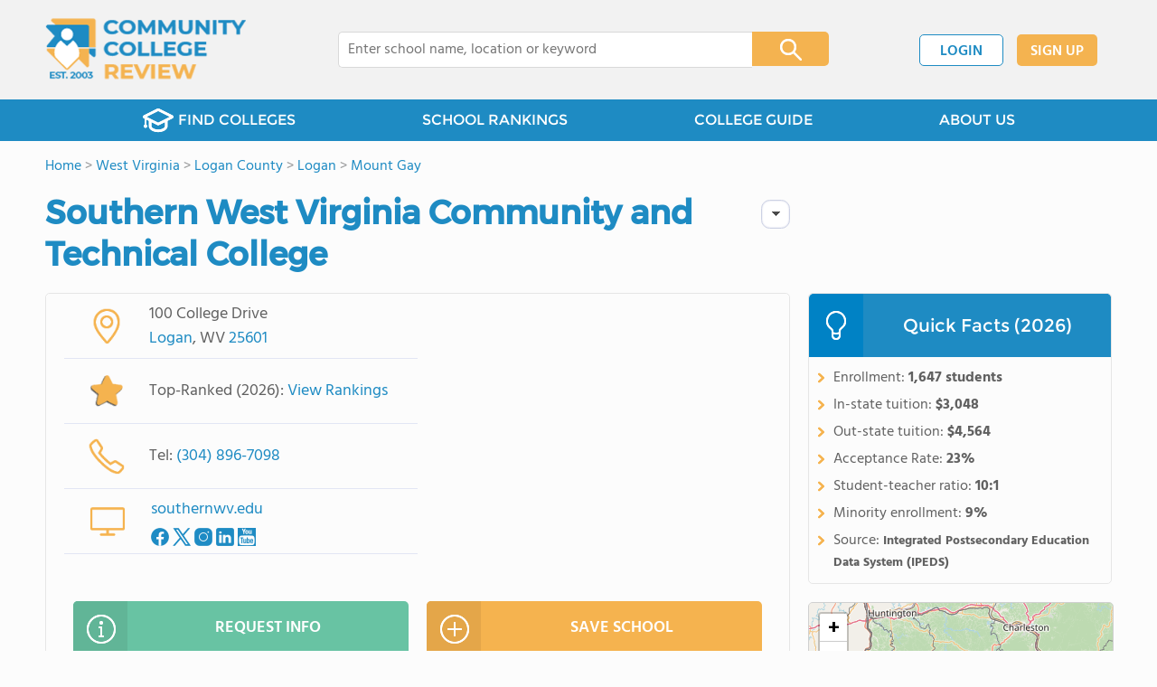

--- FILE ---
content_type: text/html; charset=UTF-8
request_url: https://www.communitycollegereview.com/southern-west-virginia-community-and-technical-college-profile
body_size: 29051
content:
<!DOCTYPE html><html
lang="en"><head>
 <script>(function(w,d,s,l,i){w[l]=w[l]||[];w[l].push({'gtm.start':
        new Date().getTime(),event:'gtm.js'});var f=d.getElementsByTagName(s)[0],
        j=d.createElement(s),dl=l!='dataLayer'?'&l='+l:'';j.async=true;j.src=
        'https://www.googletagmanager.com/gtm.js?id='+i+dl;f.parentNode.insertBefore(j,f);
        })(window,document,'script','dataLayer','GTM-WBC3NKG');</script> <meta
charset="utf-8"/><meta
http-equiv="X-UA-Compatible" content="IE=edge" ><meta
name="viewport" content="width=device-width, initial-scale=1.0, maximum-scale=2.0, user-scalable=yes"><meta
name="format-detection" content="telephone=no" ><meta
name="description" content="Southern West Virginia Community and Technical College ranks within the top 20% of community college in West Virginia. Serving 1,647 students (62% of students are full-time), this community college is located in Logan, WV." /><title>Southern West Virginia Community and Technical College (Top-Ranked Community College for 2026) - Logan, WV</title><link
rel="dns-prefetch" href="https://static.communitycollegereview.com/" ><link
rel="dns-prefetch" href="https://images1.communitycollegereview.com/" ><link
rel="dns-prefetch" href="https://images2.communitycollegereview.com/" ><link
rel="dns-prefetch" href="https://images3.communitycollegereview.com/" ><link
rel="dns-prefetch" href="https://static.schoolreviewservices.com/" > <script src="//static.communitycollegereview.com/static/javascript/main.min.4217341033.js"></script> <link
href='//static.communitycollegereview.com/static/style-css.3006229442.css' media='screen' type='text/css' rel='stylesheet' /><link
rel="preload" href="//static.schoolreviewservices.com/static/fonts/montserrat.woff" as="font" type="font/woff" crossorigin="anonymous"><link
rel="preload" href="//static.schoolreviewservices.com/static/fonts/montserrat_medium.woff2" as="font" type="font/woff2" crossorigin="anonymous"><link
rel="preload" href="//static.schoolreviewservices.com/static/fonts/hind_300_first.woff2" as="font" type="font/woff2" crossorigin="anonymous"><link
rel="preload" href="//static.schoolreviewservices.com/static/fonts/hind_300_second.woff" as="font" type="font/woff" crossorigin="anonymous"><link
rel="preload" href="//static.schoolreviewservices.com/static/fonts/hind_400_first.woff2" as="font" type="font/woff2" crossorigin="anonymous"><link
rel="preload" href="//static.schoolreviewservices.com/static/fonts/hind_400_second.woff" as="font" type="font/woff" crossorigin="anonymous"><link
rel="preload" href="//static.schoolreviewservices.com/static/fonts/hind_500_first.woff2" as="font" type="font/woff2" crossorigin="anonymous"><link
rel="preload" href="//static.schoolreviewservices.com/static/fonts/hind_500_second.woff" as="font" type="font/woff" crossorigin="anonymous"><link
rel="preload" href="//static.schoolreviewservices.com/static/fonts/hind_600_first.woff2" as="font" type="font/woff2" crossorigin="anonymous"><link
rel="preload" href="//static.schoolreviewservices.com/static/fonts/hind_600_second.woff" as="font" type="font/woff" crossorigin="anonymous"><link
rel="preload" href="//static.schoolreviewservices.com/static/fonts/hind_700_first.woff2" as="font" type="font/woff2" crossorigin="anonymous"><link
rel="preload" href="//static.schoolreviewservices.com/static/fonts/hind_700_second.woff" as="font" type="font/woff" crossorigin="anonymous"><link
rel="canonical" href="https://www.communitycollegereview.com/southern-west-virginia-community-and-technical-college-profile"><link
rel="dns-prefetch" href="https://a.tile.openstreetmap.org"><link
rel="dns-prefetch" href="https://b.tile.openstreetmap.org"><link
rel="dns-prefetch" href="https://c.tile.openstreetmap.org"><link
rel="apple-touch-icon" sizes="180x180" href="/apple-touch-icon.png?v=yyxmRQnxXd"><link
rel="icon" type="image/png" href="/favicon-32x32.png?v=yyxmRQnxXd" sizes="32x32"><link
rel="icon" type="image/png" href="/favicon-16x16.png?v=yyxmRQnxXd" sizes="16x16"><link
rel="manifest" href="/manifest.json?v=yyxmRQnxXd"><link
rel="mask-icon" href="/safari-pinned-tab.svg?v=yyxmRQnxXd" color="#1E8BC3"><link
rel="shortcut icon" href="/favicon.ico?v=yyxmRQnxXd"><meta
name="msapplication-TileColor" content="#da532c"><meta
name="msapplication-TileImage" content="/mstile-144x144.png?v=yyxmRQnxXd"><meta
name="theme-color" content="#ffffff"><meta
property="fb:app_id" content="168778136520609"/><meta
property="og:title" content="Southern West Virginia Community and Technical College (Top-Ranked Community College for 2026) - Logan, WV"/><meta
property="og:type" content="profile"/><meta
property="og:url" content="https://www.communitycollegereview.com/southern-west-virginia-community-and-technical-college-profile"/><meta
property="og:site_name" content="Community College Review"/><meta
property="og:locale" content="en_US"><meta
property="og:description" content="Southern West Virginia Community and Technical College ranks within the top 20% of community college in West Virginia. Serving 1,647 students (62% of students are full-time), this community college is located in Logan, WV."/> <script>if(window['sendCustomPvTrackingRequest']){
    sendCustomPvTrackingRequest('idf_2026_1345','school_overview');
}</script><script type="application/ld+json">{"@context":"http://schema.org","@type":"School","name":"Southern West Virginia Community and Technical College","address":{"@type":"PostalAddress","streetAddress":"100 College Drive","addressLocality":"Logan","addressRegion":"WV","postalCode":"25601","addressCountry":"US"},"description":"Southern West Virginia Community and Technical College is a comprehensive community college located in a rural environment. The College strives to fulfill current and future higher educational and vocational/technical needs of southern West Virginia, its service area and beyond.  Our College emphasizes student-oriented, transferable learning, enabling students to achieve work, career and personal success.             Southern West Virginia Community and Technical College serves 1,647 students (62% of students are full-time).The college's student-teacher ratio of 10:1 is lower than the state community college average of 18:1.Minority enrollment is 9% of the student body (majority Black and Hispanic), which is more than the state average of 25%.","telephone":"(304) 896-7098","award":"Top-Ranked School In West Virginia (2026)"}</script><script type="application/ld+json">{"@context":"http://schema.org","@type":"FAQPage","mainEntity":[{"@type":"Question","name":"How much does Southern West Virginia Community and Technical College cost?","acceptedAnswer":{"@type":"Answer","text":"Southern West Virginia Community and Technical College's tuition is approximately $3,048 for In-State students and $4,564 for Out-State students."}},{"@type":"Question","name":"What is the acceptance rate of Southern West Virginia Community and Technical College?","acceptedAnswer":{"@type":"Answer","text":"The acceptance rate of Southern West Virginia Community and Technical College is 23%, which is lower than the state average of 97%. Southern West Virginia Community and Technical College's acceptance rate is ranked among the top community colleges in West Virginia with low acceptance rates."}},{"@type":"Question","name":"What is Southern West Virginia Community and Technical College's ranking?","acceptedAnswer":{"@type":"Answer","text":"Southern West Virginia Community and Technical College ranks among the top 20% of community college in West Virginia for: Least expensive tuition, Lowest acceptance rates and Least debt for graduating students."}},{"@type":"Question","name":"In what neighborhood is Southern West Virginia Community and Technical College located? ","acceptedAnswer":{"@type":"Answer","text":"Southern West Virginia Community and Technical College is located in the Mount Gay neighborhood of Logan, WV. "}}]}</script><script type="application/ld+json">{
        "@context":"https://schema.org/",
        "@type":"Dataset",
        "name":"Southern West Virginia Community and Technical College",
        "description":"The historical dataset of Southern West Virginia Community and Technical College is provided by CommunityCollegeReview and contain statistics on metrics:Total Faculty Trends Over Years (2008-2023),Total Enrollment Trends Over Years (2007-2024),Student-Staff Ratio Trends Over Years (2008-2023),Full-Time Students Enrollment Trends Over Years (2007-2024),Part-Time Students Enrollment Trends Over Years (2007-2024),Full-Time Undergraduate Students Enrollment Trends Over Years (2007-2024),American Indian Student Percentage Comparison Over Years (2018-2024),Asian Student Percentage Comparison Over Years (2018-2024),Hawaiian Student Percentage Comparison Over Years (2018-2023),Black Student Percentage Comparison Over Years (2007-2021),White Student Percentage Comparison Over Years (2007-2023),Two or More Races Student Percentage Comparison Over Years (2018-2024),Diversity Score Comparison Over Years (2009-2023),Tuition Fees For an In-State Student Trends Over Years (2008-2024),Tuition Fees For an Out-Of-State Student Trends Over Years (2008-2024),Financial Aid Student Percentage Comparison Over the Years (2008-2023),Completion Rates For First-Time of Full-Time Students Comparison Over Years (2008-2024),Average Graduate Earnings (10 Years) Trends Over Years (2008-2013),Median Debt For Students Who Have Completed A Certificate Or Degree Trends Over Years (2010-2018),Median Debt For Students Who Have Not Completed A Certificate Or Degree Trends Over Years (2010-2023)",
        "url":"https://www.communitycollegereview.com/southern-west-virginia-community-and-technical-college-profile",
        "keywords":[
            "CommunityCollegeReview > Southern West Virginia Community and Technical College > Total Faculty Trends Over Years (2008-2023)","CommunityCollegeReview > Southern West Virginia Community and Technical College > Total Enrollment Trends Over Years (2007-2024)","CommunityCollegeReview > Southern West Virginia Community and Technical College > Student-Staff Ratio Trends Over Years (2008-2023)","CommunityCollegeReview > Southern West Virginia Community and Technical College > Full-Time Students Enrollment Trends Over Years (2007-2024)","CommunityCollegeReview > Southern West Virginia Community and Technical College > Part-Time Students Enrollment Trends Over Years (2007-2024)","CommunityCollegeReview > Southern West Virginia Community and Technical College > Full-Time Undergraduate Students Enrollment Trends Over Years (2007-2024)","CommunityCollegeReview > Southern West Virginia Community and Technical College > American Indian Student Percentage Comparison Over Years (2018-2024)","CommunityCollegeReview > Southern West Virginia Community and Technical College > Asian Student Percentage Comparison Over Years (2018-2024)","CommunityCollegeReview > Southern West Virginia Community and Technical College > Hawaiian Student Percentage Comparison Over Years (2018-2023)","CommunityCollegeReview > Southern West Virginia Community and Technical College > Black Student Percentage Comparison Over Years (2007-2021)","CommunityCollegeReview > Southern West Virginia Community and Technical College > White Student Percentage Comparison Over Years (2007-2023)","CommunityCollegeReview > Southern West Virginia Community and Technical College > Two or More Races Student Percentage Comparison Over Years (2018-2024)","CommunityCollegeReview > Southern West Virginia Community and Technical College > Diversity Score Comparison Over Years (2009-2023)","CommunityCollegeReview > Southern West Virginia Community and Technical College > Tuition Fees For an In-State Student Trends Over Years (2008-2024)","CommunityCollegeReview > Southern West Virginia Community and Technical College > Tuition Fees For an Out-Of-State Student Trends Over Years (2008-2024)","CommunityCollegeReview > Southern West Virginia Community and Technical College > Financial Aid Student Percentage Comparison Over the Years (2008-2023)","CommunityCollegeReview > Southern West Virginia Community and Technical College > Completion Rates For First-Time of Full-Time Students Comparison Over Years (2008-2024)","CommunityCollegeReview > Southern West Virginia Community and Technical College > Average Graduate Earnings (10 Years) Trends Over Years (2008-2013)","CommunityCollegeReview > Southern West Virginia Community and Technical College > Median Debt For Students Who Have Completed A Certificate Or Degree Trends Over Years (2010-2018)","CommunityCollegeReview > Southern West Virginia Community and Technical College > Median Debt For Students Who Have Not Completed A Certificate Or Degree Trends Over Years (2010-2023)"
        ],
        "isAccessibleForFree":"true",
        "license" : "https://creativecommons.org/licenses/by/4.0/deed.en",
        "hasPart" : [
            {
  "@type": "Dataset",
  "name": "Trends in Total Faculty (2008-2023): Southern West Virginia Community and Technical College",
  "description": "This dataset tracks annual faculty from 2008 to 2023 for Southern West Virginia Community and Technical College vs. average faculty per community college in West Virginia",
  "license" : "https://creativecommons.org/licenses/by/4.0/deed.en",
  "creator":{
     "@type":"Organization",
     "name": "Community College Review"
  }
},{
  "@type": "Dataset",
  "name": "Trends in Total Enrollment (2007-2024): Southern West Virginia Community and Technical College",
  "description": "This dataset tracks annual enrollment from 2007 to 2024 for Southern West Virginia Community and Technical College vs. average enrollment per community college in West Virginia",
  "license" : "https://creativecommons.org/licenses/by/4.0/deed.en",
  "creator":{
     "@type":"Organization",
     "name": "Community College Review"
  }
},{
  "@type": "Dataset",
  "name": "Trends in Student-Staff Ratio (2008-2023): Southern West Virginia Community and Technical College",
  "description": "This dataset tracks annual student-staff ratio from 2008 to 2023 for Southern West Virginia Community and Technical College vs. West Virginia",
  "license" : "https://creativecommons.org/licenses/by/4.0/deed.en",
  "creator":{
     "@type":"Organization",
     "name": "Community College Review"
  }
},{
  "@type": "Dataset",
  "name": "Trends in Full-Time Students Enrollment (2007-2024): Southern West Virginia Community and Technical College",
  "description": "This dataset tracks annual full-time students enrollment from 2007 to 2024 for Southern West Virginia Community and Technical College vs. average full-time students enrollment per community college in West Virginia",
  "license" : "https://creativecommons.org/licenses/by/4.0/deed.en",
  "creator":{
     "@type":"Organization",
     "name": "Community College Review"
  }
},{
  "@type": "Dataset",
  "name": "Trends in Part-Time Students Enrollment (2007-2024): Southern West Virginia Community and Technical College",
  "description": "This dataset tracks annual part-time students enrollment from 2007 to 2024 for Southern West Virginia Community and Technical College vs. average part-time students enrollment per community college in West Virginia",
  "license" : "https://creativecommons.org/licenses/by/4.0/deed.en",
  "creator":{
     "@type":"Organization",
     "name": "Community College Review"
  }
},{
  "@type": "Dataset",
  "name": "Trends in Full-Time Undergraduate Students Enrollment (2007-2024): Southern West Virginia Community and Technical College",
  "description": "This dataset tracks annual full-time undergraduate students enrollment from 2007 to 2024 for Southern West Virginia Community and Technical College vs. average full-time undergraduate students enrollment per community college in West Virginia",
  "license" : "https://creativecommons.org/licenses/by/4.0/deed.en",
  "creator":{
     "@type":"Organization",
     "name": "Community College Review"
  }
},{
  "@type": "Dataset",
  "name": "Trends in American Indian Student Percentage (2018-2024): Southern West Virginia Community and Technical College vs. West Virginia",
  "description": "This dataset tracks annual american indian student percentage from 2018 to 2024 for Southern West Virginia Community and Technical College vs. West Virginia",
  "license" : "https://creativecommons.org/licenses/by/4.0/deed.en",
  "creator":{
     "@type":"Organization",
     "name": "Community College Review"
  }
},{
  "@type": "Dataset",
  "name": "Trends in Asian Student Percentage (2018-2024): Southern West Virginia Community and Technical College vs. West Virginia",
  "description": "This dataset tracks annual asian student percentage from 2018 to 2024 for Southern West Virginia Community and Technical College vs. West Virginia",
  "license" : "https://creativecommons.org/licenses/by/4.0/deed.en",
  "creator":{
     "@type":"Organization",
     "name": "Community College Review"
  }
},{
  "@type": "Dataset",
  "name": "Trends in Hawaiian Student Percentage (2018-2023): Southern West Virginia Community and Technical College vs. West Virginia",
  "description": "This dataset tracks annual hawaiian student percentage from 2018 to 2023 for Southern West Virginia Community and Technical College vs. West Virginia",
  "license" : "https://creativecommons.org/licenses/by/4.0/deed.en",
  "creator":{
     "@type":"Organization",
     "name": "Community College Review"
  }
},{
  "@type": "Dataset",
  "name": "Trends in Black Student Percentage (2007-2021): Southern West Virginia Community and Technical College vs. West Virginia",
  "description": "This dataset tracks annual black student percentage from 2007 to 2021 for Southern West Virginia Community and Technical College vs. West Virginia",
  "license" : "https://creativecommons.org/licenses/by/4.0/deed.en",
  "creator":{
     "@type":"Organization",
     "name": "Community College Review"
  }
},{
  "@type": "Dataset",
  "name": "Trends in White Student Percentage (2007-2023): Southern West Virginia Community and Technical College vs. West Virginia",
  "description": "This dataset tracks annual white student percentage from 2007 to 2023 for Southern West Virginia Community and Technical College vs. West Virginia",
  "license" : "https://creativecommons.org/licenses/by/4.0/deed.en",
  "creator":{
     "@type":"Organization",
     "name": "Community College Review"
  }
},{
  "@type": "Dataset",
  "name": "Trends in Two or More Races Student Percentage (2018-2024): Southern West Virginia Community and Technical College vs. West Virginia",
  "description": "This dataset tracks annual two or more races student percentage from 2018 to 2024 for Southern West Virginia Community and Technical College vs. West Virginia",
  "license" : "https://creativecommons.org/licenses/by/4.0/deed.en",
  "creator":{
     "@type":"Organization",
     "name": "Community College Review"
  }
},{
  "@type": "Dataset",
  "name": "Trends in Diversity Score(2009-2023): Southern West Virginia Community and Technical College vs. West Virginia",
  "description": "This dataset tracks annual diversity score from 2009 to 2023 for Southern West Virginia Community and Technical College vs. West Virginia",
  "license" : "https://creativecommons.org/licenses/by/4.0/deed.en",
  "creator":{
     "@type":"Organization",
     "name": "Community College Review"
  }
},{
  "@type": "Dataset",
  "name": "Trends in Tuition Fees For an In-State Student(2008-2024): Southern West Virginia Community and Technical College vs. West Virginia",
  "description": "This dataset tracks annual tuition fees for an in-state student at Southern West Virginia Community and Technical College vs. average tuition fees for an in-state student in public community college across West Virginia from 2008 to 2024",
  "license" : "https://creativecommons.org/licenses/by/4.0/deed.en",
  "creator":{
     "@type":"Organization",
     "name": "Community College Review"
  }
},{
  "@type": "Dataset",
  "name": "Trends in Tuition Fees For an Out-Of-State Student(2008-2024): Southern West Virginia Community and Technical College vs. West Virginia",
  "description": "This dataset tracks annual tuition fees for an out-of-state student at Southern West Virginia Community and Technical College vs. average tuition fees for an out-of-state student in public community college across West Virginia from 2008 to 2024",
  "license" : "https://creativecommons.org/licenses/by/4.0/deed.en",
  "creator":{
     "@type":"Organization",
     "name": "Community College Review"
  }
},{
  "@type": "Dataset",
  "name": "Trends in Tuition Fees For an In-State Student(2008-2024): Southern West Virginia Community and Technical College vs. West Virginia",
  "description": "This dataset tracks annual tuition fees for an in-state student at Southern West Virginia Community and Technical College vs. average tuition fees for an in-state student in private community college across West Virginia from 2008 to 2024",
  "license" : "https://creativecommons.org/licenses/by/4.0/deed.en",
  "creator":{
     "@type":"Organization",
     "name": "Community College Review"
  }
},{
  "@type": "Dataset",
  "name": "Trends in Financial Aid Student Percentage (2008-2023): Southern West Virginia Community and Technical College vs. West Virginia",
  "description": "This dataset tracks annual financial aid student percentage from 2008 to 2023 for Southern West Virginia Community and Technical College vs. West Virginia",
  "license" : "https://creativecommons.org/licenses/by/4.0/deed.en",
  "creator":{
     "@type":"Organization",
     "name": "Community College Review"
  }
},{
  "@type": "Dataset",
  "name": "Trends in Completion Rates For First-Time of Full-Time Students(2008-2024): Southern West Virginia Community and Technical College vs. West Virginia",
  "description": "This dataset tracks annual completion rates for first-time of full-time students from 2008 to 2024 for Southern West Virginia Community and Technical College vs. West Virginia",
  "license" : "https://creativecommons.org/licenses/by/4.0/deed.en",
  "creator":{
     "@type":"Organization",
     "name": "Community College Review"
  }
},{
  "@type": "Dataset",
  "name": "Trends in Average Graduate Earnings (10 Years) (2008-2013): Southern West Virginia Community and Technical College vs. West Virginia",
  "description": "This dataset tracks annual average graduate earnings (10 years) at Southern West Virginia Community and Technical College vs. average graduate earnings (10 years) for students in community colleges across the state of West Virginia from 2008 to 2013",
  "license" : "https://creativecommons.org/licenses/by/4.0/deed.en",
  "creator":{
     "@type":"Organization",
     "name": "Community College Review"
  }
},{
  "@type": "Dataset",
  "name": "Trends in Median Debt For Students Who Have Completed A Certificate Or Degree (2010-2018): Southern West Virginia Community and Technical College vs. West Virginia",
  "description": "This dataset tracks annual median debt for students who have completed a certificate or degree at Southern West Virginia Community and Technical College vs. average median debt for students who have completed a certificate or degree in community colleges across the state of West Virginia from 2010 to 2018",
  "license" : "https://creativecommons.org/licenses/by/4.0/deed.en",
  "creator":{
     "@type":"Organization",
     "name": "Community College Review"
  }
},{
  "@type": "Dataset",
  "name": "Trends in Median Debt For Students Who Have Not Completed A Certificate Or Degree (2010-2023): Southern West Virginia Community and Technical College vs. West Virginia",
  "description": "This dataset tracks annual median debt for students who have not completed a certificate or degree at Southern West Virginia Community and Technical College vs. average median debt for students who have not completed a certificate or degree in community colleges across the state of West Virginia from 2010 to 2023",
  "license" : "https://creativecommons.org/licenses/by/4.0/deed.en",
  "creator":{
     "@type":"Organization",
     "name": "Community College Review"
  }
}
        ],
        "creator":{
            "@type":"Organization",
            "url":"https://www.communitycollegereview.com",
            "sameAs":["https://www.facebook.com/communitycollegereview","https://twitter.com/CommCollRev"],
            "logo":"https://www.communitycollegereview.com/images/community-college-review-large-logo.png",
            "name":"Community College Review",
            "description":"Since 2003, Community College Review has been providing rigorous data analysis of community colleges across the USA. By regularly analyzing and updating numerous public data sets from federal and state education agencies, our site evaluates community colleges relative to each other and to state-wide averages for a multitude of important data points. The site can be particularly helpful for families and students who are exploring different college educational options.",
            "legalName":"Community College Review LLC",
            "foundingDate":"2003-09-01",
            "address":{"@type":"PostalAddress","streetAddress":"941 West Morse Boulevard, Suite 100","addressLocality":"Winter Park","addressRegion":"FL","postalCode":"32789","addressCountry":"US"},
            "contactPoint":{"@type":"ContactPoint","email":"information@communitycollegereview.com","url":"https://www.communitycollegereview.com/contact-us"}
        },
        "includedInDataCatalog":{
            "@type":"DataCatalog",
            "name":"www.communitycollegereview.com"
        },
        "distribution":[
            {
                "@type":"DataDownload",
                "encodingFormat":"text/xml",
                "contentUrl":"https://www.communitycollegereview.com/southern-west-virginia-community-and-technical-college-profile/download-dataset/xml"
            },
            {
                "@type":"DataDownload",
                "encodingFormat":"application/json",
                "contentUrl":"https://www.communitycollegereview.com/southern-west-virginia-community-and-technical-college-profile/download-dataset/json"
            }
        ],
        "temporalCoverage":"2007-01-01/2024-12-31",
        "version":"20250604001"
    }</script> </head><body
id="school_overview">
<noscript><iframe
src="https://www.googletagmanager.com/ns.html?id=GTM-WBC3NKG"
height="0" width="0" style="display:none;visibility:hidden"></iframe></noscript>
<script src="https://static.communitycollegereview.com/static/community_college_review.js" async data-tmsclient="Community College Review" data-layout="ros" data-debug="false" data-lazy="true" ></script> <script>window.TAS = window.TAS || { cmd: [] }</script><script type="text/javascript">!(function(o,_name){function n(){(n.q=n.q||[]).push(arguments)}n.v=1,o[_name]=o[_name]||n;!(function(o,t,n,c){function e(n){(function(){try{return(localStorage.getItem("v4ac1eiZr0")||"").split(",")[4]>0}catch(o){}return!1})()&&(n=o[t].pubads())&&n.setTargeting("admiral-engaged","true")}(c=o[t]=o[t]||{}).cmd=c.cmd||[],typeof c.pubads===n?e():typeof c.cmd.unshift===n?c.cmd.unshift(e):c.cmd.push(e)})(window,"googletag","function");})(window,String.fromCharCode(97,100,109,105,114,97,108));!(function(t,c,i){i=t.createElement(c),t=t.getElementsByTagName(c)[0],i.async=1,i.src="https://stretchsister.com/v2tbhjRH6HaYhWAdeJGQ5AYRpfLU6ReDBP4sh_tJyG4gDuLW_OBK6zP8",t.parentNode.insertBefore(i,t)})(document,"script");</script> <div
id="fb-root"></div><div
id="page-container"><header
id="header-wrapper"><div
class="header-content nav-down headroom header-fixed">
<span
class="m-header-navbar" id="m-header-navbar"></span>
<a
href="/" title="Community College Review - Established 2003" class="header-logo-link"><img
src="/images/community-college-review-est-2003-logo.png" alt="Community College Review - Established 2003" class="header-logo-img" width="223" height="76" loading="lazy" /></a><div
class="search-bar header-search-bar"><form
method="GET" action="/search" accept-charset="UTF-8" name="cse-search-box-1" id="cse-search-box-1" class="cse-search-box" novalidate><input
id="q1" class="search-input" size="60" placeholder="Enter college name, location or keyword" onfocus="this.placeholder=&#039;&#039;" onblur="this.placeholder=&#039;Enter college name, location or keyword&#039;" readonly="readonly" style="color:#a9a9a9" required name="q" type="text" value="">        <span
class="search-x-delete">x</span><span
class="m-search-x-delete"></span>
<input
name="cx" type="hidden" value="016015916617632982569:sfwh52d70ae"><input
name="ie" type="hidden" value="UTF-8"><input
name="siteurl" type="hidden" value="www.communitycollegereview.com"><input
name="spam_trap" type="hidden" value=""><button
type="submit" name="sa" class="search-button"></button></form></div><div
id="header-login-line" class="header-login-line"></div>
<span
class="m-search-icon" id="m-search-icon"></span></div></header><nav
id="header-nav-wrapper"><div
class="header-nav-content"><div
id="m-header-login-line" class="m-header-login-line"></div>
<a
href="/find-schools" class="header-nav-link"><span
class="header-fs-bg"></span> FIND COLLEGES</a>
<a
href="/top-school-listings" class="header-nav-link" >SCHOOL RANKINGS</a>
<a
href="/blog" class="header-nav-link header-nav-blog">COLLEGE GUIDE
<span
class="m-cat-icon"><span
class='m-ci-arrow m-ci-arrow-down'></span></span>
</a>
<span
class="m-cat-menu">
<a
href='/blog/category/why-community-college' class='header-nav-link' >Why Community College</a><a
href='/blog/category/choosing-a-school' class='header-nav-link' >Choosing a School</a><a
href='/blog/category/financing' class='header-nav-link' >Financing</a><a
href='/blog/category/student-issues-attending-college' class='header-nav-link' >Student Issues / Attending College</a>                    </span>
<a
href="/about-us" class="header-nav-link">ABOUT US</a></div></nav><div
id="menuarea-wrapper"></div><div
id="main-wrapper"><div
id="main"><div
id="main-headline-wrapper"><div
class="breadcrumbs"  itemscope itemtype="https://schema.org/BreadcrumbList"  >
<span
itemprop="itemListElement" itemscope itemtype="https://schema.org/ListItem"><a
itemscope itemtype="https://schema.org/WebPage" itemprop="item" itemid="https://www.communitycollegereview.com/" href="https://www.communitycollegereview.com/" ><span
itemprop="name">Home</span></a><meta
itemprop="position" content="1" /></span> &gt; <span
itemprop="itemListElement" itemscope itemtype="https://schema.org/ListItem"><a
itemscope itemtype="https://schema.org/WebPage" itemprop="item" itemid="https://www.communitycollegereview.com/west-virginia" href="https://www.communitycollegereview.com/west-virginia" ><span
itemprop="name">West Virginia</span></a><meta
itemprop="position" content="2" /></span> &gt; <span
itemprop="itemListElement" itemscope itemtype="https://schema.org/ListItem"><a
itemscope itemtype="https://schema.org/WebPage" itemprop="item" itemid="https://www.communitycollegereview.com/west-virginia/logan-county" href="https://www.communitycollegereview.com/west-virginia/logan-county" ><span
itemprop="name">Logan County</span></a><meta
itemprop="position" content="3" /></span> &gt; <span
itemprop="itemListElement" itemscope itemtype="https://schema.org/ListItem"><a
itemscope itemtype="https://schema.org/WebPage" itemprop="item" itemid="https://www.communitycollegereview.com/west-virginia/logan" href="https://www.communitycollegereview.com/west-virginia/logan" ><span
itemprop="name">Logan</span></a><meta
itemprop="position" content="4" /></span> &gt; <span
itemprop="itemListElement" itemscope itemtype="https://schema.org/ListItem"><a
itemscope itemtype="https://schema.org/WebPage" itemprop="item" itemid="https://www.communitycollegereview.com/west-virginia/logan/neighborhood/mount-gay" href="https://www.communitycollegereview.com/west-virginia/logan/neighborhood/mount-gay" ><span
itemprop="name">Mount Gay</span></a><meta
itemprop="position" content="5" /></span></div></div><div
id="content-headline-wrapper" class="has-breadcrumbs no-hl-ads chw-layout-1 has-hm font36-wrapper" ><h1 id="main-headline" class="font36" >Southern West Virginia Community and Technical College</h1>
<span
class="so-jump-btn-wrapper dpo-xllg-flex" id="so-jump-btn-wrapper"><span
class="so-jump-btn" id="so-jump-btn"></span></span>
<span
class="jump-list-nav" id="jump-list-nav" style="display:none;">
<span
data-jump-id="top-rankings" class="jump-list-link">Top Rankings</span>
<span
data-jump-id="overview" class="jump-list-link">Overview</span>
<span
data-jump-id="student-body" class="jump-list-link">Student Body</span>
<span
data-jump-id="tuition-and-acceptance-rate" class="jump-list-link">Tuition and Acceptance Rate</span>
<span
data-jump-id="school-notes" class="jump-list-link">School Notes</span>
<span
data-jump-id="faq" class="jump-list-link">Frequently Asked Questions</span>
<span
data-jump-id="nearby-schools" class="jump-list-link">Nearby Schools</span>
<a
class="jump-list-edit-link" href="/school-login">Edit School Profile</a>
</span></div><div
id="main-content"><div
id='tms-ad-1' data-ad-viewports='Mobile,Big Mobile' data-ad-class=' tmsads  dc-mobile-horizontal-1 dc-big-mobile-horizontal-1' data-is-ms-ads='false' data-ms-adunit-id='' data-ad-wrapper-class='srn-ads-cnt dc-mobile-horizontal-1 dc-big-mobile-horizontal-1 dc-xs-block dc-md-block dc-lg-none dc-xl-none tmsads-below-headline' data-ad-id='unit-1610461458365' data-ad-type='default' data-ad-infinite='false' class='srn-ads-cnt srn-ads-cnt dc-mobile-horizontal-1 dc-big-mobile-horizontal-1 dc-xs-block dc-md-block dc-lg-none dc-xl-none tmsads-below-headline '></div> <script>if(window['renderAD']){renderAD('tms-ad-1')}</script> <div
id="top-info-box"  class="section-wrapper sec-box-wrapper"><div
class="sec-content sec-no-header sec-box-2"><div
class="cards-wrapper nf-cards-wrapper"><div
class="card-row card-icon card-address icon-address card-odd has-map" ><div
class='cr_content_wrapper'>100 College Drive<br><a
href='/west-virginia/logan' title='View Logan, WV Community Colleges'>Logan</a>, WV <a
href='/west-virginia/logan/25601' title='View 25601, WV Community Colleges'>25601</a></div></div><div
class="card-mobile-map dpo-xsmd-block"><div
id="mobile-map-wrapper" class="map-wrapper mini-map-wrapper dpo-xsmd-block"><div
id="mobile-map" class="mini-map"></div></div><div
class="address-direction-wrapper" >
<a
href="https://maps.google.com/?q=100+College+DriveLogan%2C+WV+25601" target="_blank" class="icon-direction"> View full size</a>
<a
href="https://maps.google.com/maps?saddr=current+location&daddr=100+College+DriveLogan%2C+WV+25601" target="_blank" class="icon-direction"> Get directions</a></div></div><div
class="card-row card-icon card-ranking icon-ranking "><div
class='cr_content_wrapper'>Top-Ranked (2026): <span
class='virtual-link so-view-tr-link' data-jump-id='top-rankings'>View Rankings</span></div></div><div
class="card-row card-icon card-tel icon-tel card-odd"><div
class='cr_content_wrapper'>
Tel: <a
rel="nofollow" href="tel:(304)896-7098">(304) 896-7098</a></div></div><div
class="card-row card-icon card-website icon-website "><div
class='cr_content_wrapper'>
<a
href="https://southernwv.edu/" target="_blank" class="website-click" id="cr-school-website">southernwv.edu</a>
<a
href="https://www.facebook.com/southernwv.edu/" target="_blank" class='cr-sm-link cr-sm-fb'>
<span
class='cr-sm-icon cr-sm-icon-fb'>
</span>
</a>
<a
href="https://twitter.com/swvctc" target="_blank" class='cr-sm-link cr-sm-x'>
<span
class='cr-sm-icon cr-sm-icon-x'>
</span>
</a>
<a
href="https://www.instagram.com/swvctc/" target="_blank" class='cr-sm-link cr-sm-ig'>
<span
class='cr-sm-icon cr-sm-icon-ig'>
</span>
</a>
<a
href="https://www.linkedin.com/school/southern-west-virginia-community-and-technical-college/" target="_blank" class='cr-sm-link cr-sm-linkd' >
<span
class='cr-sm-icon cr-sm-icon-linkd'>
</span>
</a>
<a
href="https://www.youtube.com/channel/UCu8_mvi00BAZmeVM8TzZifg" target="_blank" class='cr-sm-link cr-sm-youtu' >
<span
class='cr-sm-icon cr-sm-icon-youtu'>
</span>
</a></div></div></div><div
class="infobox-top-right dpo-xllg-block"><div
id='tms-ad-2' data-ad-viewports='Desktop' data-ad-class=' tmsads  dc-desktop-square-1' data-is-ms-ads='false' data-ms-adunit-id='' data-ad-wrapper-class='srn-ads-cnt dc-desktop-square-1 dc-xs-none dc-md-none dc-lg-none dc-xl-block  header-overlay' data-ad-id='unit-1610461639843' data-ad-type='default' data-ad-infinite='false' class='srn-ads-cnt srn-ads-cnt dc-desktop-square-1 dc-xs-none dc-md-none dc-lg-none dc-xl-block  header-overlay '></div> <script>if(window['renderAD']){renderAD('tms-ad-2')}</script> </div><div
class="clear-f"></div><div
class="info-btns-wrapper">
<a
href="http://www.southernwv.edu/?q=contact-us"  target="_blank"  class="info-box-btn ib-btn-request ib-btn-odd"><div
class="icon-wrapper icon-request"></div>REQUEST INFO</a>
<a
rel="nofollow" href="/student_redirect.php?school_id=1345" class="info-box-btn ib-btn-ss ib-btn-even"><div
class="icon-wrapper icon-ss"></div>SAVE SCHOOL</a></div><div
class="top-info-school-notes"><ul><li><span
class='top-info-sn-li'>Southern West Virginia Community and Technical College is a comprehensive community college located in a rural environment. The College strives to fulfill current and future higher educational and vocational/technical needs of southern West Virginia, its service area and beyond.  Our College emphasizes student-oriented, transferable learning, enabling students to achieve work, career and personal success.            </span></li></ul></div><div
class="school-highlights-wrapper"><h2 class="list-title school-highlights-title">School Highlights</h2><div
class="checkmarks_list school-highlights" id="school-highlights"><div
class="checkmark_row"><div
class="checkmark_content">Southern West Virginia Community and Technical College serves 1,647 students (62% of students are full-time).</div></div><div
class="checkmark_row"><div
class="checkmark_content">The college's student-teacher ratio of 10:1 is lower than the state community college average of 18:1.</div></div><div
class="checkmark_row"><div
class="checkmark_content">Minority enrollment is 9% of the student body (majority Black and Hispanic), which is more than the state average of 25%.</div></div></div></div><div
id='tms-ad-3' data-ad-viewports='Mobile,Big Mobile,Tablet' data-ad-class=' tmsads  dc-mobile-square-1 dc-big-mobile-square-1 dc-tablet-square-1' data-is-ms-ads='false' data-ms-adunit-id='' data-ad-wrapper-class='srn-ads-cnt dc-mobile-square-1 dc-big-mobile-square-1 dc-tablet-square-1 dc-xs-block dc-md-block dc-lg-block dc-xl-none ' data-ad-id='unit-1610461639843' data-ad-type='default' data-ad-infinite='false' class='srn-ads-cnt srn-ads-cnt dc-mobile-square-1 dc-big-mobile-square-1 dc-tablet-square-1 dc-xs-block dc-md-block dc-lg-block dc-xl-none  '></div> <script>if(window['renderAD']){renderAD('tms-ad-3')}</script> </div></div><div
id="chartimg-overlay"></div><section
class="section-wrapper quick-stats-box"><header
class="section-header sec-3-header"><div
class="sec-header-icon-bg   icon-24-33"><div
class="sec-header-icon  idea-icon "></div></div><div
class="sec-header-title-cnt"><H2 class="sec-header-title">Quick Facts (2026)</H2></div></header><div
class="sec-content sec-after-header quick-box"><ul
class="quick-stats-ul"><li
class="quick-stats-li quick-stats-text">Enrollment: <strong
class="">1,647 students</strong></li><li
class="quick-stats-li quick-stats-text">In-state tuition: <strong
class="">$3,048</strong></li><li
class="quick-stats-li quick-stats-text">Out-state tuition: <strong
class="">$4,564</strong></li><li
class="quick-stats-li quick-stats-text">Acceptance Rate: <strong
class="">23%</strong></li><li
class="quick-stats-li quick-stats-text">Student-teacher ratio: <strong
class="">10:1</strong></li><li
class="quick-stats-li quick-stats-text">Minority enrollment: <strong
class="">9%</strong></li><li
class="quick-stats-li quick-stats-text">Source: <strong
class="qsl-source-val">Integrated Postsecondary Education Data System (IPEDS)</strong></li></ul></div></section><div
id='tms-ad-4' data-ad-viewports='Mobile,Big Mobile' data-ad-class=' tmsads  dc-mobile-square-2 dc-big-mobile-square-2' data-is-ms-ads='false' data-ms-adunit-id='' data-ad-wrapper-class='srn-ads-cnt dc-mobile-square-2 dc-big-mobile-square-2 dc-xs-block dc-md-block dc-lg-none dc-xl-none ' data-ad-id='unit-1610461679010' data-ad-type='default' data-ad-infinite='false' class='srn-ads-cnt srn-ads-cnt dc-mobile-square-2 dc-big-mobile-square-2 dc-xs-block dc-md-block dc-lg-none dc-xl-none  '></div> <script>if(window['renderAD']){renderAD('tms-ad-4')}</script> <div
id="top-placement-box"  class="section-wrapper sec-box-wrapper"><div
class="sec-content sec-no-header sec-box"><h2 class="so-dt-title" id="top-rankings">Top Rankings</h2><p
class="top-placement-text">Southern West Virginia Community and Technical College ranks among the <a
href="/top-school-listings/west-virginia">top 20% of public schools in West Virginia</a> for:</p><div
class="top20-placement-list default-layout"><div
class="t20p-list-head-row"><div
class="t20p-list-column category-col">Category</div><div
class="t20p-list-column attribute-col">Attribute</div></div><div
class="t20p-list-row list-row-border-2 bg_hover_change"><div
class="t20p-list-column category-col ">Affordability</div><div
class="t20p-list-column attribute-col"><a
class="t20p-list-link" href="/tuition-stats/west-virginia">Least expensive tuition</a></div></div><div
class="t20p-list-row list-row-border-2 bg_hover_change"><div
class="t20p-list-column category-col ">Selectivity</div><div
class="t20p-list-column attribute-col"><a
class="t20p-list-link" href="/acceptance-rate-stats/west-virginia">Lowest acceptance rates</a></div></div><div
class="t20p-list-row list-row-border-2 bg_hover_change"><div
class="t20p-list-column category-col ">Debt For Students</div><div
class="t20p-list-column attribute-col"><a
class="t20p-list-link" href="/debt-completed-stats/west-virginia">Least debt for graduating students</a></div></div></div></div></div><div
id="school-details-box"  class="section-wrapper sec-box-wrapper"><div
class="sec-content sec-no-header sec-box"><h2 class='so-dt-title' id="overview">School Overview</h2><div
class="checkmarks_list checkmark-overview"><div
class='checkmark_row'><div
class='checkmark_content'>The teacher population of 162 teachers has stayed relatively flat over five years.</div></div></div><div
id='tms-ad-5' data-ad-viewports='Desktop' data-ad-class=' tmsads  dc-desktop-horizontal-3' data-is-ms-ads='false' data-ms-adunit-id='' data-ad-wrapper-class='srn-ads-cnt dc-desktop-horizontal-3 dc-xs-none dc-md-none dc-lg-none dc-xl-block ' data-ad-id='unit-1610462110231' data-ad-type='default' data-ad-infinite='false' class='srn-ads-cnt srn-ads-cnt dc-desktop-horizontal-3 dc-xs-none dc-md-none dc-lg-none dc-xl-block  '></div> <script>if(window['renderAD']){renderAD('tms-ad-5')}</script> <div
id='tms-ad-6' data-ad-viewports='Tablet' data-ad-class=' tmsads  dc-tablet-square-2' data-is-ms-ads='false' data-ms-adunit-id='' data-ad-wrapper-class='srn-ads-cnt dc-tablet-square-2 dc-xs-none dc-md-none dc-lg-block dc-xl-none ' data-ad-id='unit-1610461679010' data-ad-type='default' data-ad-infinite='false' class='srn-ads-cnt srn-ads-cnt dc-tablet-square-2 dc-xs-none dc-md-none dc-lg-block dc-xl-none  '></div> <script>if(window['renderAD']){renderAD('tms-ad-6')}</script> <div
class="general-data-table so-data-table" ><div
class="dt-single-row-table"><div
class="dt-row dt-single-row"  ><div
class="dt-name-cell definitions-name-cell"  ></div><div
class="dt-value-cell fw-600 dt-cells-2 "  >Southern West Virginia Community and Technical College</div><div
class="dt-value-cell fw-600 dt-cells-2 "  >(WV) Community College Avg.</div></div></div><div
class="dt-single-row-table"><div
class="dt-row dt-single-row"  ><div
class="dt-name-cell "  >Carnegie Classification</div><div
class="dt-value-cell break-word-cell dt-cells-2 "  >Associate&#039;s Colleges: High Career &amp; Technical-High Traditional</div><div
class="dt-value-cell break-word-cell dt-cells-2 "  >Baccalaureate/Associate&#039;s Colleges: Mixed Baccalaureate/Associate&#039;s</div></div></div><div
class="dt-single-row-table"><div
class="dt-row dt-single-row"  ><div
class="dt-name-cell "  >Institution Level</div><div
class="dt-value-cell  dt-cells-2 "  >At least 2 but less than 4 years</div><div
class="dt-value-cell  dt-cells-2 "  >At least 2 but less than 4 years</div></div></div><div
class="dt-single-row-table"><div
class="dt-row dt-single-row"  ><div
class="dt-name-cell "  >Institution Control</div><div
class="dt-value-cell  dt-cells-2 "  >Public</div><div
class="dt-value-cell  dt-cells-2 "  >Public</div></div></div><div
class="dt-single-row-table"><div
class="dt-row dt-single-row"  ><div
class="dt-name-cell "  >Total Faculty</div><div
class="dt-value-cell  dt-cells-2 "  >162 staff</div><div
class="dt-value-cell  dt-cells-2 "  >49 staff<div
id="total_faculty_toggle_btn" class="toggle-chart-btn" title="Show Historical Data"></div></div></div></div><div
class="dt-single-row-table"><div
class="dt-row chart-row-hidden" id="total_faculty_chart_row" ><div
class="dt-chart-cell chartimg-cell dt-cells-1 "  ><div
class="chartdiv_wrapper"><div
class="chartdiv nav-content-sec active" data-type="chart" data-chart-id="total_faculty" id="total_faculty_chart_div" aria-label="This chart presents a comparison of the total faculty at Southern West Virginia Community and Technical College with the average faculty for community colleges in the state of West Virginia, utilizing data from multiple years and featuring the most recent figures from the 2022-23 school year." data-download-name="Southern-West-Virginia-Community-and-Technical-College-Total-Faculty-2008-2023"></div><div
id="overlay-total_faculty-sm" class="chart_nav_bar small_device"><a
id="data-link-total_faculty-sm" class="chart_nav_item" data-type="data" data-chart-id="total_faculty" title="Click here to explore the chart's underlying data table.">View Data</a></div><div
class="nav-content-sec" data-type="data" data-chart-id="total_faculty"><table
class="min-chart-datatable mcd-col3"><caption
class="bg-mcd-scate-100"><h3 class="mcd-caption-heading">Total Faculty Trends Over Years (2008-2023)</h3><thead
class="mcd-thead"><tr><th
class="mcd-th col_year">Year</th><th
class="mcd-th col_school">Southern West Virginia Community and Technical College</th><th
class="mcd-th col_state">West Virginia</th></tr></thead><tbody
class="mcd-tbody"><tr><td
class="mcd-td col_year">2023</td><td
class="mcd-td col_school">162</td><td
class="mcd-td col_state">49</td></tr><tr><td
class="mcd-td col_year">2021</td><td
class="mcd-td col_school">162</td><td
class="mcd-td col_state">49</td></tr><tr><td
class="mcd-td col_year">2020</td><td
class="mcd-td col_school">162</td><td
class="mcd-td col_state">49</td></tr><tr><td
class="mcd-td col_year">2019</td><td
class="mcd-td col_school">162</td><td
class="mcd-td col_state">49</td></tr><tr><td
class="mcd-td col_year">2016</td><td
class="mcd-td col_school">107</td><td
class="mcd-td col_state">59</td></tr><tr><td
class="mcd-td col_year">2015</td><td
class="mcd-td col_school">107</td><td
class="mcd-td col_state">59</td></tr><tr><td
class="mcd-td col_year">2014</td><td
class="mcd-td col_school">107</td><td
class="mcd-td col_state">59</td></tr><tr><td
class="mcd-td col_year">2012</td><td
class="mcd-td col_school">148</td><td
class="mcd-td col_state">76</td></tr><tr><td
class="mcd-td col_year">2011</td><td
class="mcd-td col_school">152</td><td
class="mcd-td col_state">74</td></tr><tr><td
class="mcd-td col_year">2010</td><td
class="mcd-td col_school">160</td><td
class="mcd-td col_state">68</td></tr><tr><td
class="mcd-td col_year">2008</td><td
class="mcd-td col_school">154</td><td
class="mcd-td col_state">56</td></tr></tbody></table><div
class="nav-downlaod-sec"><div
class="nva-download-wrapper">
Download Table: <a
class="cdw-ndb nav-download-btn" data-chart-id="total_faculty" data-type="csv" title="Click to download the underlying table data of the chart in CSV format.">Download as CSV</a> | <a
class="cdw-ndb nav-download-btn" data-chart-id="total_faculty" data-type="xml" title="Click to download the underlying table data of the chart in XML format.">Download as XML</a> | <a
class="cdw-ndb nav-download-btn" data-chart-id="total_faculty" data-type="json" title="Click to download the underlying table data of the chart in JSON format.">Download as JSON</a></div><div
class="nva-download-wrapper">
Download Full College Data: <a
class="cdw-ndb nav-download-btn-full" data-type="xml" title="Click to download complete underlying table data for all charts associated with this college, presented in XML format.">Full College Dataset XML</a> | <a
class="cdw-ndb nav-download-btn-full" data-type="json" title="Click to download complete underlying table data for all charts associated with this college, presented in JSON format.">Full College Dataset JSON</a></div></div><p
class="data-privacy-text">Note: Data may not be displayed on any public-facing website or service that replicates or resembles a college search or review portal without prior written permission. See our <a
href="https://www.communitycollegereview.com/terms">Terms of Service</a>.</p></div></div></div></div></div><div
class="dt-single-row-table"><div
class="dt-row dt-single-row"  ><div
class="dt-name-cell "  >School Calendar</div><div
class="dt-value-cell  dt-cells-1 "  ><a
href="https://www.southernwv.edu/events/" target="_blank">View School Calendar</a></div></div></div></div><div
id='tms-ad-7' data-ad-viewports='Mobile,Big Mobile' data-ad-class=' tmsads  dc-mobile-square-3 dc-big-mobile-square-3' data-is-ms-ads='false' data-ms-adunit-id='' data-ad-wrapper-class='srn-ads-cnt dc-mobile-square-3 dc-big-mobile-square-3 dc-xs-block dc-md-block dc-lg-none dc-xl-none ' data-ad-id='unit-1610461780113' data-ad-type='default' data-ad-infinite='false' class='srn-ads-cnt srn-ads-cnt dc-mobile-square-3 dc-big-mobile-square-3 dc-xs-block dc-md-block dc-lg-none dc-xl-none  '></div> <script>if(window['renderAD']){renderAD('tms-ad-7')}</script> <h2 class='so-dt-title' id="student-body">Student Body</h2><div
class="checkmarks_list checkmark-student-body"><div
class='checkmark_row'><div
class='checkmark_content'>The student population of Southern West Virginia Community and Technical College has grown by 11% over five years.</div></div><div
class='checkmark_row'><div
class='checkmark_content'>The student-teacher ratio of 10:1 has decreased from 17:1 over five years.</div></div><div
class='checkmark_row'><div
class='checkmark_content'>The Southern West Virginia Community and Technical College diversity score of 0.17 is less than the state average of 0.42. The school's diversity has grown by 758% over five years.</div></div></div><div
id='tms-ad-8' data-ad-viewports='Desktop' data-ad-class=' tmsads  dc-desktop-horizontal-4' data-is-ms-ads='false' data-ms-adunit-id='' data-ad-wrapper-class='srn-ads-cnt dc-desktop-horizontal-4 dc-xs-none dc-md-none dc-lg-none dc-xl-block ' data-ad-id='unit-1610462160790' data-ad-type='default' data-ad-infinite='false' class='srn-ads-cnt srn-ads-cnt dc-desktop-horizontal-4 dc-xs-none dc-md-none dc-lg-none dc-xl-block  '></div> <script>if(window['renderAD']){renderAD('tms-ad-8')}</script> <div
id='tms-ad-9' data-ad-viewports='Tablet' data-ad-class=' tmsads  dc-tablet-square-3' data-is-ms-ads='false' data-ms-adunit-id='' data-ad-wrapper-class='srn-ads-cnt dc-tablet-square-3 dc-xs-none dc-md-none dc-lg-block dc-xl-none ' data-ad-id='unit-1610461780113' data-ad-type='default' data-ad-infinite='false' class='srn-ads-cnt srn-ads-cnt dc-tablet-square-3 dc-xs-none dc-md-none dc-lg-block dc-xl-none  '></div> <script>if(window['renderAD']){renderAD('tms-ad-9')}</script> <div
class="general-data-table so-data-table" ><div
class="dt-single-row-table"><div
class="dt-row dt-single-row"  ><div
class="dt-name-cell "  >Total Enrollment</div><div
class="dt-value-cell  dt-cells-2 "  >1,647 students</div><div
class="dt-value-cell  dt-cells-2 "  >860 students</div></div></div><div
class="dt-single-row-table"><div
class="dt-row dt-single-row"  ><div
class="dt-chart-cell chartimg-cell dt-cells-1 "  ><div
class="chartdiv_wrapper"><div
class="chartdiv nav-content-sec active" data-type="chart" data-chart-id="total_enrollment" id="total_enrollment_chart_div" aria-label="This chart presents a comparison of the total enrollment at Southern West Virginia Community and Technical College with the average enrollment per community college in the state of West Virginia, utilizing data from multiple years and featuring the most recent figures from the 2023-24 school year." data-download-name="Southern-West-Virginia-Community-and-Technical-College-Total-Enrollment-2007-2024"></div><div
id="overlay-total_enrollment-sm" class="chart_nav_bar small_device"><a
id="data-link-total_enrollment-sm" class="chart_nav_item" data-type="data" data-chart-id="total_enrollment" title="Click here to explore the chart's underlying data table.">View Data</a></div><div
class="nav-content-sec" data-type="data" data-chart-id="total_enrollment"><table
class="min-chart-datatable mcd-col3"><caption
class="bg-mcd-scate-100"><h3 class="mcd-caption-heading">Total Enrollment Trends Over Years (2007-2024)</h3><thead
class="mcd-thead"><tr><th
class="mcd-th col_year">Year</th><th
class="mcd-th col_school">Southern West Virginia Community and Technical College</th><th
class="mcd-th col_state">West Virginia</th></tr></thead><tbody
class="mcd-tbody"><tr><td
class="mcd-td col_year">2024</td><td
class="mcd-td col_school">1,647</td><td
class="mcd-td col_state">384</td></tr><tr><td
class="mcd-td col_year">2023</td><td
class="mcd-td col_school">1,439</td><td
class="mcd-td col_state">361</td></tr><tr><td
class="mcd-td col_year">2022</td><td
class="mcd-td col_school">1,439</td><td
class="mcd-td col_state">211</td></tr><tr><td
class="mcd-td col_year">2021</td><td
class="mcd-td col_school">1,474</td><td
class="mcd-td col_state">1,162</td></tr><tr><td
class="mcd-td col_year">2020</td><td
class="mcd-td col_school">1,449</td><td
class="mcd-td col_state">1,169</td></tr><tr><td
class="mcd-td col_year">2019</td><td
class="mcd-td col_school">1,449</td><td
class="mcd-td col_state">1,169</td></tr><tr><td
class="mcd-td col_year">2018</td><td
class="mcd-td col_school">1,621</td><td
class="mcd-td col_state">437</td></tr><tr><td
class="mcd-td col_year">2016</td><td
class="mcd-td col_school">1,859</td><td
class="mcd-td col_state">1,540</td></tr><tr><td
class="mcd-td col_year">2015</td><td
class="mcd-td col_school">1,859</td><td
class="mcd-td col_state">1,162</td></tr><tr><td
class="mcd-td col_year">2014</td><td
class="mcd-td col_school">1,859</td><td
class="mcd-td col_state">1,162</td></tr><tr><td
class="mcd-td col_year">2013</td><td
class="mcd-td col_school">2,116</td><td
class="mcd-td col_state">1,210</td></tr><tr><td
class="mcd-td col_year">2012</td><td
class="mcd-td col_school">2,199</td><td
class="mcd-td col_state">1,017</td></tr><tr><td
class="mcd-td col_year">2011</td><td
class="mcd-td col_school">2,655</td><td
class="mcd-td col_state">890</td></tr><tr><td
class="mcd-td col_year">2010</td><td
class="mcd-td col_school">2,332</td><td
class="mcd-td col_state">921</td></tr><tr><td
class="mcd-td col_year">2009</td><td
class="mcd-td col_school">2,332</td><td
class="mcd-td col_state">921</td></tr><tr><td
class="mcd-td col_year">2008</td><td
class="mcd-td col_school">2,247</td><td
class="mcd-td col_state">761</td></tr><tr><td
class="mcd-td col_year">2007</td><td
class="mcd-td col_school">2,295</td><td
class="mcd-td col_state">853</td></tr></tbody></table><div
class="nav-downlaod-sec"><div
class="nva-download-wrapper">
Download Table: <a
class="cdw-ndb nav-download-btn" data-chart-id="total_enrollment" data-type="csv" title="Click to download the underlying table data of the chart in CSV format.">Download as CSV</a> | <a
class="cdw-ndb nav-download-btn" data-chart-id="total_enrollment" data-type="xml" title="Click to download the underlying table data of the chart in XML format.">Download as XML</a> | <a
class="cdw-ndb nav-download-btn" data-chart-id="total_enrollment" data-type="json" title="Click to download the underlying table data of the chart in JSON format.">Download as JSON</a></div><div
class="nva-download-wrapper">
Download Full College Data: <a
class="cdw-ndb nav-download-btn-full" data-type="xml" title="Click to download complete underlying table data for all charts associated with this college, presented in XML format.">Full College Dataset XML</a> | <a
class="cdw-ndb nav-download-btn-full" data-type="json" title="Click to download complete underlying table data for all charts associated with this college, presented in JSON format.">Full College Dataset JSON</a></div></div><p
class="data-privacy-text">Note: Data may not be displayed on any public-facing website or service that replicates or resembles a college search or review portal without prior written permission. See our <a
href="https://www.communitycollegereview.com/terms">Terms of Service</a>.</p></div></div></div></div></div><div
class="dt-single-row-table"><div
class="dt-row dt-single-row"  ><div
class="dt-name-cell "  >Student-Teacher Ratio</div><div
class="dt-value-cell  dt-cells-2 "  >10:1</div><div
class="dt-value-cell  dt-cells-2 "  >18:1<div
id="student_staff_ratio_toggle_btn" class="toggle-chart-btn" title="Show Historical Data"></div></div></div></div><div
class="dt-single-row-table"><div
class="dt-row chart-row-hidden" id="student_staff_ratio_chart_row" ><div
class="dt-chart-cell chartimg-cell dt-cells-1 "  ><div
class="chartdiv_wrapper"><div
class="chartdiv nav-content-sec active" data-type="chart" data-chart-id="student_staff_ratio" id="student_staff_ratio_chart_div" aria-label="This chart presents a comparison of the student-staff ratio at Southern West Virginia Community and Technical College with the average student-staff ratio for community colleges in the state of West Virginia, utilizing data from multiple years and featuring the most recent figures from the 2022-23 school year." data-download-name="Southern-West-Virginia-Community-and-Technical-College-Student-Staff-Ratio-2008-2023"></div><div
id="overlay-student_staff_ratio-sm" class="chart_nav_bar small_device"><a
id="data-link-student_staff_ratio-sm" class="chart_nav_item" data-type="data" data-chart-id="student_staff_ratio" title="Click here to explore the chart's underlying data table.">View Data</a></div><div
class="nav-content-sec" data-type="data" data-chart-id="student_staff_ratio"><table
class="min-chart-datatable mcd-col3"><caption
class="bg-mcd-scate-100"><h3 class="mcd-caption-heading">Student-Staff Ratio Trends Over Years (2008-2023)</h3><thead
class="mcd-thead"><tr><th
class="mcd-th col_year">Year</th><th
class="mcd-th col_school">Southern West Virginia Community and Technical College</th><th
class="mcd-th col_state">West Virginia</th></tr></thead><tbody
class="mcd-tbody"><tr><td
class="mcd-td col_year">2023</td><td
class="mcd-td col_school">9:1</td><td
class="mcd-td col_state">13:1</td></tr><tr><td
class="mcd-td col_year">2021</td><td
class="mcd-td col_school">9:1</td><td
class="mcd-td col_state">13:1</td></tr><tr><td
class="mcd-td col_year">2020</td><td
class="mcd-td col_school">9:1</td><td
class="mcd-td col_state">15:1</td></tr><tr><td
class="mcd-td col_year">2019</td><td
class="mcd-td col_school">9:1</td><td
class="mcd-td col_state">15:1</td></tr><tr><td
class="mcd-td col_year">2016</td><td
class="mcd-td col_school">17:1</td><td
class="mcd-td col_state">23:1</td></tr><tr><td
class="mcd-td col_year">2015</td><td
class="mcd-td col_school">17:1</td><td
class="mcd-td col_state">23:1</td></tr><tr><td
class="mcd-td col_year">2014</td><td
class="mcd-td col_school">17:1</td><td
class="mcd-td col_state">23:1</td></tr><tr><td
class="mcd-td col_year">2012</td><td
class="mcd-td col_school">15:1</td><td
class="mcd-td col_state">21:1</td></tr><tr><td
class="mcd-td col_year">2011</td><td
class="mcd-td col_school">17:1</td><td
class="mcd-td col_state">23:1</td></tr><tr><td
class="mcd-td col_year">2010</td><td
class="mcd-td col_school">15:1</td><td
class="mcd-td col_state">22:1</td></tr><tr><td
class="mcd-td col_year">2008</td><td
class="mcd-td col_school">15:1</td><td
class="mcd-td col_state">23:1</td></tr></tbody></table><div
class="nav-downlaod-sec"><div
class="nva-download-wrapper">
Download Table: <a
class="cdw-ndb nav-download-btn" data-chart-id="student_staff_ratio" data-type="csv" title="Click to download the underlying table data of the chart in CSV format.">Download as CSV</a> | <a
class="cdw-ndb nav-download-btn" data-chart-id="student_staff_ratio" data-type="xml" title="Click to download the underlying table data of the chart in XML format.">Download as XML</a> | <a
class="cdw-ndb nav-download-btn" data-chart-id="student_staff_ratio" data-type="json" title="Click to download the underlying table data of the chart in JSON format.">Download as JSON</a></div><div
class="nva-download-wrapper">
Download Full College Data: <a
class="cdw-ndb nav-download-btn-full" data-type="xml" title="Click to download complete underlying table data for all charts associated with this college, presented in XML format.">Full College Dataset XML</a> | <a
class="cdw-ndb nav-download-btn-full" data-type="json" title="Click to download complete underlying table data for all charts associated with this college, presented in JSON format.">Full College Dataset JSON</a></div></div><p
class="data-privacy-text">Note: Data may not be displayed on any public-facing website or service that replicates or resembles a college search or review portal without prior written permission. See our <a
href="https://www.communitycollegereview.com/terms">Terms of Service</a>.</p></div></div></div></div></div><div
class="dt-single-row-table"><div
class="dt-row dt-single-row"  ><div
class="dt-name-cell "  ># Full-Time Students</div><div
class="dt-value-cell  dt-cells-2 "  >1,013 students</div><div
class="dt-value-cell  dt-cells-2 "  >384 students<div
id="total_enrollment_full_time_toggle_btn" class="toggle-chart-btn" title="Show Historical Data"></div></div></div></div><div
class="dt-single-row-table"><div
class="dt-row chart-row-hidden" id="total_enrollment_full_time_chart_row" ><div
class="dt-chart-cell chartimg-cell dt-cells-1 "  ><div
class="chartdiv_wrapper"><div
class="chartdiv nav-content-sec active" data-type="chart" data-chart-id="total_enrollment_full_time" id="total_enrollment_full_time_chart_div" aria-label="This chart presents a comparison of the full-time students enrollment at Southern West Virginia Community and Technical College with the average full-time students enrollment per community college in the state of West Virginia, utilizing data from multiple years and featuring the most recent figures from the 2023-24 school year." data-download-name="Southern-West-Virginia-Community-and-Technical-College-Total-Enrollment-Full-Time-2007-2024"></div><div
id="overlay-total_enrollment_full_time-sm" class="chart_nav_bar small_device"><a
id="data-link-total_enrollment_full_time-sm" class="chart_nav_item" data-type="data" data-chart-id="total_enrollment_full_time" title="Click here to explore the chart's underlying data table.">View Data</a></div><div
class="nav-content-sec" data-type="data" data-chart-id="total_enrollment_full_time"><table
class="min-chart-datatable mcd-col3"><caption
class="bg-mcd-scate-100"><h3 class="mcd-caption-heading">Full-Time Students Enrollment Trends Over Years (2007-2024)</h3><thead
class="mcd-thead"><tr><th
class="mcd-th col_year">Year</th><th
class="mcd-th col_school">Southern West Virginia Community and Technical College</th><th
class="mcd-th col_state">West Virginia</th></tr></thead><tbody
class="mcd-tbody"><tr><td
class="mcd-td col_year">2024</td><td
class="mcd-td col_school">1,013</td><td
class="mcd-td col_state">269</td></tr><tr><td
class="mcd-td col_year">2023</td><td
class="mcd-td col_school">926</td><td
class="mcd-td col_state">211</td></tr><tr><td
class="mcd-td col_year">2022</td><td
class="mcd-td col_school">926</td><td
class="mcd-td col_state">155</td></tr><tr><td
class="mcd-td col_year">2021</td><td
class="mcd-td col_school">1,040</td><td
class="mcd-td col_state">628</td></tr><tr><td
class="mcd-td col_year">2020</td><td
class="mcd-td col_school">1,007</td><td
class="mcd-td col_state">567</td></tr><tr><td
class="mcd-td col_year">2019</td><td
class="mcd-td col_school">1,007</td><td
class="mcd-td col_state">567</td></tr><tr><td
class="mcd-td col_year">2018</td><td
class="mcd-td col_school">1,174</td><td
class="mcd-td col_state">226</td></tr><tr><td
class="mcd-td col_year">2016</td><td
class="mcd-td col_school">1,234</td><td
class="mcd-td col_state">932</td></tr><tr><td
class="mcd-td col_year">2015</td><td
class="mcd-td col_school">1,234</td><td
class="mcd-td col_state">605</td></tr><tr><td
class="mcd-td col_year">2014</td><td
class="mcd-td col_school">1,234</td><td
class="mcd-td col_state">605</td></tr><tr><td
class="mcd-td col_year">2013</td><td
class="mcd-td col_school">1,408</td><td
class="mcd-td col_state">601</td></tr><tr><td
class="mcd-td col_year">2012</td><td
class="mcd-td col_school">1,362</td><td
class="mcd-td col_state">787</td></tr><tr><td
class="mcd-td col_year">2011</td><td
class="mcd-td col_school">1,506</td><td
class="mcd-td col_state">800</td></tr><tr><td
class="mcd-td col_year">2010</td><td
class="mcd-td col_school">1,419</td><td
class="mcd-td col_state">800</td></tr><tr><td
class="mcd-td col_year">2009</td><td
class="mcd-td col_school">1,419</td><td
class="mcd-td col_state">800</td></tr><tr><td
class="mcd-td col_year">2008</td><td
class="mcd-td col_school">1,341</td><td
class="mcd-td col_state">586</td></tr><tr><td
class="mcd-td col_year">2007</td><td
class="mcd-td col_school">1,300</td><td
class="mcd-td col_state">511</td></tr></tbody></table><div
class="nav-downlaod-sec"><div
class="nva-download-wrapper">
Download Table: <a
class="cdw-ndb nav-download-btn" data-chart-id="total_enrollment_full_time" data-type="csv" title="Click to download the underlying table data of the chart in CSV format.">Download as CSV</a> | <a
class="cdw-ndb nav-download-btn" data-chart-id="total_enrollment_full_time" data-type="xml" title="Click to download the underlying table data of the chart in XML format.">Download as XML</a> | <a
class="cdw-ndb nav-download-btn" data-chart-id="total_enrollment_full_time" data-type="json" title="Click to download the underlying table data of the chart in JSON format.">Download as JSON</a></div><div
class="nva-download-wrapper">
Download Full College Data: <a
class="cdw-ndb nav-download-btn-full" data-type="xml" title="Click to download complete underlying table data for all charts associated with this college, presented in XML format.">Full College Dataset XML</a> | <a
class="cdw-ndb nav-download-btn-full" data-type="json" title="Click to download complete underlying table data for all charts associated with this college, presented in JSON format.">Full College Dataset JSON</a></div></div><p
class="data-privacy-text">Note: Data may not be displayed on any public-facing website or service that replicates or resembles a college search or review portal without prior written permission. See our <a
href="https://www.communitycollegereview.com/terms">Terms of Service</a>.</p></div></div></div></div></div><div
class="dt-single-row-table"><div
class="dt-row dt-single-row"  ><div
class="dt-name-cell "  ># Part-Time Students</div><div
class="dt-value-cell  dt-cells-2 "  >634 students</div><div
class="dt-value-cell  dt-cells-2 "  >476 students<div
id="total_enrollment_part_time_toggle_btn" class="toggle-chart-btn" title="Show Historical Data"></div></div></div></div><div
class="dt-single-row-table"><div
class="dt-row chart-row-hidden" id="total_enrollment_part_time_chart_row" ><div
class="dt-chart-cell chartimg-cell dt-cells-1 "  ><div
class="chartdiv_wrapper"><div
class="chartdiv nav-content-sec active" data-type="chart" data-chart-id="total_enrollment_part_time" id="total_enrollment_part_time_chart_div" aria-label="This chart presents a comparison of the part-time students enrollment at Southern West Virginia Community and Technical College with the average part-time students enrollment per community college in the state of West Virginia, utilizing data from multiple years and featuring the most recent figures from the 2023-24 school year." data-download-name="Southern-West-Virginia-Community-and-Technical-College-Total-Enrollment-Part-Time-2007-2024"></div><div
id="overlay-total_enrollment_part_time-sm" class="chart_nav_bar small_device"><a
id="data-link-total_enrollment_part_time-sm" class="chart_nav_item" data-type="data" data-chart-id="total_enrollment_part_time" title="Click here to explore the chart's underlying data table.">View Data</a></div><div
class="nav-content-sec" data-type="data" data-chart-id="total_enrollment_part_time"><table
class="min-chart-datatable mcd-col3"><caption
class="bg-mcd-scate-100"><h3 class="mcd-caption-heading">Part-Time Students Enrollment Trends Over Years (2007-2024)</h3><thead
class="mcd-thead"><tr><th
class="mcd-th col_year">Year</th><th
class="mcd-th col_school">Southern West Virginia Community and Technical College</th><th
class="mcd-th col_state">West Virginia</th></tr></thead><tbody
class="mcd-tbody"><tr><td
class="mcd-td col_year">2024</td><td
class="mcd-td col_school">634</td><td
class="mcd-td col_state">634</td></tr><tr><td
class="mcd-td col_year">2023</td><td
class="mcd-td col_school">513</td><td
class="mcd-td col_state">396</td></tr><tr><td
class="mcd-td col_year">2022</td><td
class="mcd-td col_school">513</td><td
class="mcd-td col_state">474</td></tr><tr><td
class="mcd-td col_year">2021</td><td
class="mcd-td col_school">434</td><td
class="mcd-td col_state">434</td></tr><tr><td
class="mcd-td col_year">2020</td><td
class="mcd-td col_school">442</td><td
class="mcd-td col_state">442</td></tr><tr><td
class="mcd-td col_year">2019</td><td
class="mcd-td col_school">442</td><td
class="mcd-td col_state">442</td></tr><tr><td
class="mcd-td col_year">2018</td><td
class="mcd-td col_school">447</td><td
class="mcd-td col_state">434</td></tr><tr><td
class="mcd-td col_year">2016</td><td
class="mcd-td col_school">625</td><td
class="mcd-td col_state">625</td></tr><tr><td
class="mcd-td col_year">2015</td><td
class="mcd-td col_school">625</td><td
class="mcd-td col_state">580</td></tr><tr><td
class="mcd-td col_year">2014</td><td
class="mcd-td col_school">625</td><td
class="mcd-td col_state">580</td></tr><tr><td
class="mcd-td col_year">2013</td><td
class="mcd-td col_school">708</td><td
class="mcd-td col_state">674</td></tr><tr><td
class="mcd-td col_year">2012</td><td
class="mcd-td col_school">837</td><td
class="mcd-td col_state">530</td></tr><tr><td
class="mcd-td col_year">2011</td><td
class="mcd-td col_school">1,149</td><td
class="mcd-td col_state">421</td></tr><tr><td
class="mcd-td col_year">2010</td><td
class="mcd-td col_school">913</td><td
class="mcd-td col_state">478</td></tr><tr><td
class="mcd-td col_year">2009</td><td
class="mcd-td col_school">913</td><td
class="mcd-td col_state">478</td></tr><tr><td
class="mcd-td col_year">2008</td><td
class="mcd-td col_school">906</td><td
class="mcd-td col_state">500</td></tr><tr><td
class="mcd-td col_year">2007</td><td
class="mcd-td col_school">995</td><td
class="mcd-td col_state">620</td></tr></tbody></table><div
class="nav-downlaod-sec"><div
class="nva-download-wrapper">
Download Table: <a
class="cdw-ndb nav-download-btn" data-chart-id="total_enrollment_part_time" data-type="csv" title="Click to download the underlying table data of the chart in CSV format.">Download as CSV</a> | <a
class="cdw-ndb nav-download-btn" data-chart-id="total_enrollment_part_time" data-type="xml" title="Click to download the underlying table data of the chart in XML format.">Download as XML</a> | <a
class="cdw-ndb nav-download-btn" data-chart-id="total_enrollment_part_time" data-type="json" title="Click to download the underlying table data of the chart in JSON format.">Download as JSON</a></div><div
class="nva-download-wrapper">
Download Full College Data: <a
class="cdw-ndb nav-download-btn-full" data-type="xml" title="Click to download complete underlying table data for all charts associated with this college, presented in XML format.">Full College Dataset XML</a> | <a
class="cdw-ndb nav-download-btn-full" data-type="json" title="Click to download complete underlying table data for all charts associated with this college, presented in JSON format.">Full College Dataset JSON</a></div></div><p
class="data-privacy-text">Note: Data may not be displayed on any public-facing website or service that replicates or resembles a college search or review portal without prior written permission. See our <a
href="https://www.communitycollegereview.com/terms">Terms of Service</a>.</p></div></div></div></div></div><div
class="dt-single-row-table"><div
class="dt-row dt-single-row"  ><div
class="dt-name-cell "  ></div><div
class="dt-value-cell chartimg-cell dt-cells-2 "  ><div
class="chartdiv" id="school_enrollment_chart_div" aria-label="This chart displays the full-time students and part-time students enrollment breakdown at Southern West Virginia Community and Technical College." data-download-name="Southern-West-Virginia-Community-and-Technical-College-School-Enrollment"></div></div><div
class="dt-value-cell chartimg-cell dt-cells-2 "  ><div
class="chartdiv" id="state_enrollment_school_chart_div" aria-label="This pie chart illustrates the full-Time students and part-Time students enrollment breakdown in community colleges of West Virginia." data-download-name="WV-State-Enrollment-School"></div></div></div></div><div
class="dt-single-row-table"><div
class="dt-row dt-single-row"  ><div
class="dt-name-cell "  ># Enrollment Undergraduate</div><div
class="dt-value-cell  dt-cells-2 "  >164 students</div><div
class="dt-value-cell  dt-cells-2 "  >220 students</div></div></div><div
class="dt-single-row-table"><div
class="dt-row dt-single-row"  ><div
class="dt-name-cell "  ># Full-Time Undergraduate Students</div><div
class="dt-value-cell  dt-cells-2 "  >1,013 students</div><div
class="dt-value-cell  dt-cells-2 "  >384 students<div
id="full_time_undergraduate_toggle_btn" class="toggle-chart-btn" title="Show Historical Data"></div></div></div></div><div
class="dt-single-row-table"><div
class="dt-row chart-row-hidden" id="full_time_undergraduate_chart_row" ><div
class="dt-chart-cell chartimg-cell dt-cells-1 "  ><div
class="chartdiv_wrapper"><div
class="chartdiv nav-content-sec active" data-type="chart" data-chart-id="full_time_undergraduate" id="full_time_undergraduate_chart_div" aria-label="This chart presents a comparison of the full-time undergraduate students enrollment at Southern West Virginia Community and Technical College with the average full-time undergraduate students enrollment per community college in the state of West Virginia, utilizing data from multiple years and featuring the most recent figures from the 2023-24 school year." data-download-name="Southern-West-Virginia-Community-and-Technical-College-Full-Time-Undergraduate-2007-2024"></div><div
id="overlay-full_time_undergraduate-sm" class="chart_nav_bar small_device"><a
id="data-link-full_time_undergraduate-sm" class="chart_nav_item" data-type="data" data-chart-id="full_time_undergraduate" title="Click here to explore the chart's underlying data table.">View Data</a></div><div
class="nav-content-sec" data-type="data" data-chart-id="full_time_undergraduate"><table
class="min-chart-datatable mcd-col3"><caption
class="bg-mcd-scate-100"><h3 class="mcd-caption-heading">Full-Time Undergraduate Students Enrollment Trends Over Years (2007-2024)</h3><thead
class="mcd-thead"><tr><th
class="mcd-th col_year">Year</th><th
class="mcd-th col_school">Southern West Virginia Community and Technical College</th><th
class="mcd-th col_state">West Virginia</th></tr></thead><tbody
class="mcd-tbody"><tr><td
class="mcd-td col_year">2024</td><td
class="mcd-td col_school">1,013</td><td
class="mcd-td col_state">269</td></tr><tr><td
class="mcd-td col_year">2023</td><td
class="mcd-td col_school">926</td><td
class="mcd-td col_state">211</td></tr><tr><td
class="mcd-td col_year">2022</td><td
class="mcd-td col_school">926</td><td
class="mcd-td col_state">155</td></tr><tr><td
class="mcd-td col_year">2021</td><td
class="mcd-td col_school">1,040</td><td
class="mcd-td col_state">628</td></tr><tr><td
class="mcd-td col_year">2020</td><td
class="mcd-td col_school">1,007</td><td
class="mcd-td col_state">567</td></tr><tr><td
class="mcd-td col_year">2019</td><td
class="mcd-td col_school">1,007</td><td
class="mcd-td col_state">567</td></tr><tr><td
class="mcd-td col_year">2018</td><td
class="mcd-td col_school">1,174</td><td
class="mcd-td col_state">226</td></tr><tr><td
class="mcd-td col_year">2016</td><td
class="mcd-td col_school">1,234</td><td
class="mcd-td col_state">932</td></tr><tr><td
class="mcd-td col_year">2015</td><td
class="mcd-td col_school">1,234</td><td
class="mcd-td col_state">803</td></tr><tr><td
class="mcd-td col_year">2014</td><td
class="mcd-td col_school">1,234</td><td
class="mcd-td col_state">803</td></tr><tr><td
class="mcd-td col_year">2013</td><td
class="mcd-td col_school">2,116</td><td
class="mcd-td col_state">1,210</td></tr><tr><td
class="mcd-td col_year">2012</td><td
class="mcd-td col_school">2,199</td><td
class="mcd-td col_state">1,017</td></tr><tr><td
class="mcd-td col_year">2011</td><td
class="mcd-td col_school">2,655</td><td
class="mcd-td col_state">890</td></tr><tr><td
class="mcd-td col_year">2010</td><td
class="mcd-td col_school">1,419</td><td
class="mcd-td col_state">800</td></tr><tr><td
class="mcd-td col_year">2009</td><td
class="mcd-td col_school">1,419</td><td
class="mcd-td col_state">800</td></tr><tr><td
class="mcd-td col_year">2008</td><td
class="mcd-td col_school">2,247</td><td
class="mcd-td col_state">761</td></tr><tr><td
class="mcd-td col_year">2007</td><td
class="mcd-td col_school">2,295</td><td
class="mcd-td col_state">853</td></tr></tbody></table><div
class="nav-downlaod-sec"><div
class="nva-download-wrapper">
Download Table: <a
class="cdw-ndb nav-download-btn" data-chart-id="full_time_undergraduate" data-type="csv" title="Click to download the underlying table data of the chart in CSV format.">Download as CSV</a> | <a
class="cdw-ndb nav-download-btn" data-chart-id="full_time_undergraduate" data-type="xml" title="Click to download the underlying table data of the chart in XML format.">Download as XML</a> | <a
class="cdw-ndb nav-download-btn" data-chart-id="full_time_undergraduate" data-type="json" title="Click to download the underlying table data of the chart in JSON format.">Download as JSON</a></div><div
class="nva-download-wrapper">
Download Full College Data: <a
class="cdw-ndb nav-download-btn-full" data-type="xml" title="Click to download complete underlying table data for all charts associated with this college, presented in XML format.">Full College Dataset XML</a> | <a
class="cdw-ndb nav-download-btn-full" data-type="json" title="Click to download complete underlying table data for all charts associated with this college, presented in JSON format.">Full College Dataset JSON</a></div></div><p
class="data-privacy-text">Note: Data may not be displayed on any public-facing website or service that replicates or resembles a college search or review portal without prior written permission. See our <a
href="https://www.communitycollegereview.com/terms">Terms of Service</a>.</p></div></div></div></div></div><div
class="dt-single-row-table"><div
class="dt-row dt-single-row"  ><div
class="dt-name-cell "  ># Full-Time Graduate Students</div><div
class="dt-value-cell  dt-cells-2 "  ><span
class="gray">n/a</span></div><div
class="dt-value-cell  dt-cells-2 "  >13 students</div></div></div><div
class="dt-single-row-table"><div
class="dt-row dt-single-row"  ><div
class="dt-name-cell "  ># Part-Time Undergraduate Students</div><div
class="dt-value-cell  dt-cells-2 "  >634 students</div><div
class="dt-value-cell  dt-cells-2 "  >476 students</div></div></div><div
class="dt-single-row-table"><div
class="dt-row dt-single-row"  ><div
class="dt-name-cell "  ># Part-Time Graduate Students</div><div
class="dt-value-cell  dt-cells-2 "  ><span
class="gray">n/a</span></div><div
class="dt-value-cell  dt-cells-2 "  >11 students</div></div></div><div
class="dt-single-row-table"><div
class="dt-row dt-single-row"  ><div
class="dt-name-cell "  >Total Dormitory Capacity</div><div
class="dt-value-cell  dt-cells-2 "  ><span
class="gray">n/a</span></div><div
class="dt-value-cell  dt-cells-2 "  >100 students</div></div></div><div
class="dt-single-row-table"><div
class="dt-row dt-single-row"  ><div
class="dt-name-cell "  ><div
class="racial-color racial-color1">% American Indian/Alaskan</div></div><div
class="dt-value-cell  dt-cells-2 "  ><span
class="gray">n/a</span></div><div
class="dt-value-cell  dt-cells-2 "  ><span
class="gray">n/a</span><div
id="enrollment_indian_toggle_btn" class="toggle-chart-btn" title="Show Historical Data"></div></div></div></div><div
class="dt-single-row-table"><div
class="dt-row chart-row-hidden" id="enrollment_indian_chart_row" ><div
class="dt-chart-cell chartimg-cell dt-cells-1 "  ><div
class="chartdiv_wrapper"><div
class="chartdiv nav-content-sec active" data-type="chart" data-chart-id="enrollment_indian" id="enrollment_indian_chart_div" aria-label="This chart presents a comparison of the percentage of students who identify as American Indian at Southern West Virginia Community and Technical College, versus the percentage of community college students who identify as American Indian in West Virginia, utilizing data collected over several years with the most recent figures pertaining to the 2023-24 school year." data-download-name="Southern-West-Virginia-Community-and-Technical-College-Enrollment-Indian-2018-2024"></div><div
id="overlay-enrollment_indian-sm" class="chart_nav_bar small_device"><a
id="data-link-enrollment_indian-sm" class="chart_nav_item" data-type="data" data-chart-id="enrollment_indian" title="Click here to explore the chart's underlying data table.">View Data</a></div><div
class="nav-content-sec" data-type="data" data-chart-id="enrollment_indian"><table
class="min-chart-datatable mcd-col3"><caption
class="bg-mcd-scate-100"><h3 class="mcd-caption-heading">American Indian Student Percentage Comparison Over Years (2018-2024)</h3><thead
class="mcd-thead"><tr><th
class="mcd-th col_year">Year</th><th
class="mcd-th col_school">Southern West Virginia Community and Technical College</th><th
class="mcd-th col_state">West Virginia</th></tr></thead><tbody
class="mcd-tbody"><tr><td
class="mcd-td col_year">2024</td><td
class="mcd-td col_school">4%</td><td
class="mcd-td col_state">20%</td></tr><tr><td
class="mcd-td col_year">2022</td><td
class="mcd-td col_school">2%</td><td
class="mcd-td col_state">22%</td></tr><tr><td
class="mcd-td col_year">2018</td><td
class="mcd-td col_school">1%</td><td
class="mcd-td col_state">7%</td></tr></tbody></table><div
class="nav-downlaod-sec"><div
class="nva-download-wrapper">
Download Table: <a
class="cdw-ndb nav-download-btn" data-chart-id="enrollment_indian" data-type="csv" title="Click to download the underlying table data of the chart in CSV format.">Download as CSV</a> | <a
class="cdw-ndb nav-download-btn" data-chart-id="enrollment_indian" data-type="xml" title="Click to download the underlying table data of the chart in XML format.">Download as XML</a> | <a
class="cdw-ndb nav-download-btn" data-chart-id="enrollment_indian" data-type="json" title="Click to download the underlying table data of the chart in JSON format.">Download as JSON</a></div><div
class="nva-download-wrapper">
Download Full College Data: <a
class="cdw-ndb nav-download-btn-full" data-type="xml" title="Click to download complete underlying table data for all charts associated with this college, presented in XML format.">Full College Dataset XML</a> | <a
class="cdw-ndb nav-download-btn-full" data-type="json" title="Click to download complete underlying table data for all charts associated with this college, presented in JSON format.">Full College Dataset JSON</a></div></div><p
class="data-privacy-text">Note: Data may not be displayed on any public-facing website or service that replicates or resembles a college search or review portal without prior written permission. See our <a
href="https://www.communitycollegereview.com/terms">Terms of Service</a>.</p></div></div></div></div></div><div
class="dt-single-row-table"><div
class="dt-row dt-single-row"  ><div
class="dt-name-cell "  ><div
class="racial-color racial-color2">% Asian</div></div><div
class="dt-value-cell  dt-cells-2 "  ><span
class="gray">n/a</span></div><div
class="dt-value-cell  dt-cells-2 "  ><div
class="dt-pc-wrapper"><div
class="dt-pc-left"></div><div
class="dt-pc-right"><div
class="dt-pc-right-hidden"></div></div><div
class="dt-percent-mask" data-percent="1">1%</div></div><div
id="enrollment_asian_toggle_btn" class="toggle-chart-btn" title="Show Historical Data"></div></div></div></div><div
class="dt-single-row-table"><div
class="dt-row chart-row-hidden" id="enrollment_asian_chart_row" ><div
class="dt-chart-cell chartimg-cell dt-cells-1 "  ><div
class="chartdiv_wrapper"><div
class="chartdiv nav-content-sec active" data-type="chart" data-chart-id="enrollment_asian" id="enrollment_asian_chart_div" aria-label="This chart presents a comparison of the percentage of students who identify as Asian at Southern West Virginia Community and Technical College, versus the percentage of community college students who identify as Asian in West Virginia, utilizing data collected over several years with the most recent figures pertaining to the 2023-24 school year." data-download-name="Southern-West-Virginia-Community-and-Technical-College-Enrollment-Asian-2018-2024"></div><div
id="overlay-enrollment_asian-sm" class="chart_nav_bar small_device"><a
id="data-link-enrollment_asian-sm" class="chart_nav_item" data-type="data" data-chart-id="enrollment_asian" title="Click here to explore the chart's underlying data table.">View Data</a></div><div
class="nav-content-sec" data-type="data" data-chart-id="enrollment_asian"><table
class="min-chart-datatable mcd-col3"><caption
class="bg-mcd-scate-100"><h3 class="mcd-caption-heading">Asian Student Percentage Comparison Over Years (2018-2024)</h3><thead
class="mcd-thead"><tr><th
class="mcd-th col_year">Year</th><th
class="mcd-th col_school">Southern West Virginia Community and Technical College</th><th
class="mcd-th col_state">West Virginia</th></tr></thead><tbody
class="mcd-tbody"><tr><td
class="mcd-td col_year">2024</td><td
class="mcd-td col_school">3%</td><td
class="mcd-td col_state">28%</td></tr><tr><td
class="mcd-td col_year">2023</td><td
class="mcd-td col_school">1%</td><td
class="mcd-td col_state">6%</td></tr><tr><td
class="mcd-td col_year">2018</td><td
class="mcd-td col_school">2%</td><td
class="mcd-td col_state">29%</td></tr></tbody></table><div
class="nav-downlaod-sec"><div
class="nva-download-wrapper">
Download Table: <a
class="cdw-ndb nav-download-btn" data-chart-id="enrollment_asian" data-type="csv" title="Click to download the underlying table data of the chart in CSV format.">Download as CSV</a> | <a
class="cdw-ndb nav-download-btn" data-chart-id="enrollment_asian" data-type="xml" title="Click to download the underlying table data of the chart in XML format.">Download as XML</a> | <a
class="cdw-ndb nav-download-btn" data-chart-id="enrollment_asian" data-type="json" title="Click to download the underlying table data of the chart in JSON format.">Download as JSON</a></div><div
class="nva-download-wrapper">
Download Full College Data: <a
class="cdw-ndb nav-download-btn-full" data-type="xml" title="Click to download complete underlying table data for all charts associated with this college, presented in XML format.">Full College Dataset XML</a> | <a
class="cdw-ndb nav-download-btn-full" data-type="json" title="Click to download complete underlying table data for all charts associated with this college, presented in JSON format.">Full College Dataset JSON</a></div></div><p
class="data-privacy-text">Note: Data may not be displayed on any public-facing website or service that replicates or resembles a college search or review portal without prior written permission. See our <a
href="https://www.communitycollegereview.com/terms">Terms of Service</a>.</p></div></div></div></div></div><div
class="dt-single-row-table"><div
class="dt-row dt-single-row"  ><div
class="dt-name-cell "  ><div
class="racial-color racial-color3">% Hispanic</div></div><div
class="dt-value-cell  dt-cells-2 "  ><div
class="dt-pc-wrapper"><div
class="dt-pc-left"></div><div
class="dt-pc-right"><div
class="dt-pc-right-hidden"></div></div><div
class="dt-percent-mask" data-percent="1">1%</div></div></div><div
class="dt-value-cell  dt-cells-2 "  ><div
class="dt-pc-wrapper"><div
class="dt-pc-left"></div><div
class="dt-pc-right"><div
class="dt-pc-right-hidden"></div></div><div
class="dt-percent-mask" data-percent="4">4%</div></div></div></div></div><div
class="dt-single-row-table"><div
class="dt-row dt-single-row"  ><div
class="dt-name-cell "  ><div
class="racial-color racial-color4">% Black</div></div><div
class="dt-value-cell  dt-cells-2 "  ><div
class="dt-pc-wrapper"><div
class="dt-pc-left"></div><div
class="dt-pc-right"><div
class="dt-pc-right-hidden"></div></div><div
class="dt-percent-mask" data-percent="1">1%</div></div></div><div
class="dt-value-cell  dt-cells-2 "  ><div
class="dt-pc-wrapper"><div
class="dt-pc-left"></div><div
class="dt-pc-right"><div
class="dt-pc-right-hidden"></div></div><div
class="dt-percent-mask" data-percent="8">8%</div></div><div
id="enrollment_black_toggle_btn" class="toggle-chart-btn" title="Show Historical Data"></div></div></div></div><div
class="dt-single-row-table"><div
class="dt-row chart-row-hidden" id="enrollment_black_chart_row" ><div
class="dt-chart-cell chartimg-cell dt-cells-1 "  ><div
class="chartdiv_wrapper"><div
class="chartdiv nav-content-sec active" data-type="chart" data-chart-id="enrollment_black" id="enrollment_black_chart_div" aria-label="This chart presents a comparison of the percentage of students who identify as Black at Southern West Virginia Community and Technical College, versus the percentage of community college students who identify as Black in West Virginia, utilizing data collected over several years with the most recent figures pertaining to the 2020-21 school year." data-download-name="Southern-West-Virginia-Community-and-Technical-College-Enrollment-Black-2007-2021"></div><div
id="overlay-enrollment_black-sm" class="chart_nav_bar small_device"><a
id="data-link-enrollment_black-sm" class="chart_nav_item" data-type="data" data-chart-id="enrollment_black" title="Click here to explore the chart's underlying data table.">View Data</a></div><div
class="nav-content-sec" data-type="data" data-chart-id="enrollment_black"><table
class="min-chart-datatable mcd-col3"><caption
class="bg-mcd-scate-100"><h3 class="mcd-caption-heading">Black Student Percentage Comparison Over Years (2007-2021)</h3><thead
class="mcd-thead"><tr><th
class="mcd-th col_year">Year</th><th
class="mcd-th col_school">Southern West Virginia Community and Technical College</th><th
class="mcd-th col_state">West Virginia</th></tr></thead><tbody
class="mcd-tbody"><tr><td
class="mcd-td col_year">2021</td><td
class="mcd-td col_school">1%</td><td
class="mcd-td col_state">5%</td></tr><tr><td
class="mcd-td col_year">2020</td><td
class="mcd-td col_school">1%</td><td
class="mcd-td col_state">6%</td></tr><tr><td
class="mcd-td col_year">2019</td><td
class="mcd-td col_school">1%</td><td
class="mcd-td col_state">6%</td></tr><tr><td
class="mcd-td col_year">2012</td><td
class="mcd-td col_school">1%</td><td
class="mcd-td col_state">8%</td></tr><tr><td
class="mcd-td col_year">2011</td><td
class="mcd-td col_school">1%</td><td
class="mcd-td col_state">7%</td></tr><tr><td
class="mcd-td col_year">2010</td><td
class="mcd-td col_school">1%</td><td
class="mcd-td col_state">7%</td></tr><tr><td
class="mcd-td col_year">2009</td><td
class="mcd-td col_school">1%</td><td
class="mcd-td col_state">7%</td></tr><tr><td
class="mcd-td col_year">2008</td><td
class="mcd-td col_school">2%</td><td
class="mcd-td col_state">6%</td></tr><tr><td
class="mcd-td col_year">2007</td><td
class="mcd-td col_school">1%</td><td
class="mcd-td col_state">6%</td></tr></tbody></table><div
class="nav-downlaod-sec"><div
class="nva-download-wrapper">
Download Table: <a
class="cdw-ndb nav-download-btn" data-chart-id="enrollment_black" data-type="csv" title="Click to download the underlying table data of the chart in CSV format.">Download as CSV</a> | <a
class="cdw-ndb nav-download-btn" data-chart-id="enrollment_black" data-type="xml" title="Click to download the underlying table data of the chart in XML format.">Download as XML</a> | <a
class="cdw-ndb nav-download-btn" data-chart-id="enrollment_black" data-type="json" title="Click to download the underlying table data of the chart in JSON format.">Download as JSON</a></div><div
class="nva-download-wrapper">
Download Full College Data: <a
class="cdw-ndb nav-download-btn-full" data-type="xml" title="Click to download complete underlying table data for all charts associated with this college, presented in XML format.">Full College Dataset XML</a> | <a
class="cdw-ndb nav-download-btn-full" data-type="json" title="Click to download complete underlying table data for all charts associated with this college, presented in JSON format.">Full College Dataset JSON</a></div></div><p
class="data-privacy-text">Note: Data may not be displayed on any public-facing website or service that replicates or resembles a college search or review portal without prior written permission. See our <a
href="https://www.communitycollegereview.com/terms">Terms of Service</a>.</p></div></div></div></div></div><div
class="dt-single-row-table"><div
class="dt-row dt-single-row"  ><div
class="dt-name-cell "  ><div
class="racial-color racial-color5">% White</div></div><div
class="dt-value-cell  dt-cells-2 "  ><div
class="dt-pc-wrapper"><div
class="dt-pc-left"></div><div
class="dt-pc-right"><div
class="dt-pc-right-hidden"></div></div><div
class="dt-percent-mask" data-percent="91">91%</div></div></div><div
class="dt-value-cell  dt-cells-2 "  ><div
class="dt-pc-wrapper"><div
class="dt-pc-left"></div><div
class="dt-pc-right"><div
class="dt-pc-right-hidden"></div></div><div
class="dt-percent-mask" data-percent="75">75%</div></div><div
id="enrollment_white_toggle_btn" class="toggle-chart-btn" title="Show Historical Data"></div></div></div></div><div
class="dt-single-row-table"><div
class="dt-row chart-row-hidden" id="enrollment_white_chart_row" ><div
class="dt-chart-cell chartimg-cell dt-cells-1 "  ><div
class="chartdiv_wrapper"><div
class="chartdiv nav-content-sec active" data-type="chart" data-chart-id="enrollment_white" id="enrollment_white_chart_div" aria-label="This chart presents a comparison of the percentage of students who identify as White at Southern West Virginia Community and Technical College, versus the percentage of community college students who identify as White in West Virginia, utilizing data collected over several years with the most recent figures pertaining to the 2022-23 school year." data-download-name="Southern-West-Virginia-Community-and-Technical-College-Enrollment-White-2007-2023"></div><div
id="overlay-enrollment_white-sm" class="chart_nav_bar small_device"><a
id="data-link-enrollment_white-sm" class="chart_nav_item" data-type="data" data-chart-id="enrollment_white" title="Click here to explore the chart's underlying data table.">View Data</a></div><div
class="nav-content-sec" data-type="data" data-chart-id="enrollment_white"><table
class="min-chart-datatable mcd-col3"><caption
class="bg-mcd-scate-100"><h3 class="mcd-caption-heading">White Student Percentage Comparison Over Years (2007-2023)</h3><thead
class="mcd-thead"><tr><th
class="mcd-th col_year">Year</th><th
class="mcd-th col_school">Southern West Virginia Community and Technical College</th><th
class="mcd-th col_state">West Virginia</th></tr></thead><tbody
class="mcd-tbody"><tr><td
class="mcd-td col_year">2023</td><td
class="mcd-td col_school">1%</td><td
class="mcd-td col_state">11%</td></tr><tr><td
class="mcd-td col_year">2022</td><td
class="mcd-td col_school">17%</td><td
class="mcd-td col_state">80%</td></tr><tr><td
class="mcd-td col_year">2021</td><td
class="mcd-td col_school">99%</td><td
class="mcd-td col_state">85%</td></tr><tr><td
class="mcd-td col_year">2020</td><td
class="mcd-td col_school">98%</td><td
class="mcd-td col_state">85%</td></tr><tr><td
class="mcd-td col_year">2019</td><td
class="mcd-td col_school">98%</td><td
class="mcd-td col_state">85%</td></tr><tr><td
class="mcd-td col_year">2016</td><td
class="mcd-td col_school">100%</td><td
class="mcd-td col_state">87%</td></tr><tr><td
class="mcd-td col_year">2015</td><td
class="mcd-td col_school">100%</td><td
class="mcd-td col_state">87%</td></tr><tr><td
class="mcd-td col_year">2014</td><td
class="mcd-td col_school">100%</td><td
class="mcd-td col_state">87%</td></tr><tr><td
class="mcd-td col_year">2013</td><td
class="mcd-td col_school">100%</td><td
class="mcd-td col_state">92%</td></tr><tr><td
class="mcd-td col_year">2012</td><td
class="mcd-td col_school">99%</td><td
class="mcd-td col_state">89%</td></tr><tr><td
class="mcd-td col_year">2011</td><td
class="mcd-td col_school">99%</td><td
class="mcd-td col_state">91%</td></tr><tr><td
class="mcd-td col_year">2010</td><td
class="mcd-td col_school">97%</td><td
class="mcd-td col_state">87%</td></tr><tr><td
class="mcd-td col_year">2009</td><td
class="mcd-td col_school">97%</td><td
class="mcd-td col_state">87%</td></tr><tr><td
class="mcd-td col_year">2008</td><td
class="mcd-td col_school">98%</td><td
class="mcd-td col_state">91%</td></tr><tr><td
class="mcd-td col_year">2007</td><td
class="mcd-td col_school">98%</td><td
class="mcd-td col_state">90%</td></tr></tbody></table><div
class="nav-downlaod-sec"><div
class="nva-download-wrapper">
Download Table: <a
class="cdw-ndb nav-download-btn" data-chart-id="enrollment_white" data-type="csv" title="Click to download the underlying table data of the chart in CSV format.">Download as CSV</a> | <a
class="cdw-ndb nav-download-btn" data-chart-id="enrollment_white" data-type="xml" title="Click to download the underlying table data of the chart in XML format.">Download as XML</a> | <a
class="cdw-ndb nav-download-btn" data-chart-id="enrollment_white" data-type="json" title="Click to download the underlying table data of the chart in JSON format.">Download as JSON</a></div><div
class="nva-download-wrapper">
Download Full College Data: <a
class="cdw-ndb nav-download-btn-full" data-type="xml" title="Click to download complete underlying table data for all charts associated with this college, presented in XML format.">Full College Dataset XML</a> | <a
class="cdw-ndb nav-download-btn-full" data-type="json" title="Click to download complete underlying table data for all charts associated with this college, presented in JSON format.">Full College Dataset JSON</a></div></div><p
class="data-privacy-text">Note: Data may not be displayed on any public-facing website or service that replicates or resembles a college search or review portal without prior written permission. See our <a
href="https://www.communitycollegereview.com/terms">Terms of Service</a>.</p></div></div></div></div></div><div
class="dt-single-row-table"><div
class="dt-row dt-single-row"  ><div
class="dt-name-cell "  ><div
class="racial-color racial-color6">% Hawaiian</div></div><div
class="dt-value-cell  dt-cells-2 "  ><div
class="dt-pc-wrapper"><div
class="dt-pc-left"></div><div
class="dt-pc-right"><div
class="dt-pc-right-hidden"></div></div><div
class="dt-percent-mask" data-percent="6">6%</div></div></div><div
class="dt-value-cell  dt-cells-2 "  ><div
class="dt-pc-wrapper"><div
class="dt-pc-left"></div><div
class="dt-pc-right"><div
class="dt-pc-right-hidden"></div></div><div
class="dt-percent-mask" data-percent="4">4%</div></div><div
id="enrollment_hawaiian_toggle_btn" class="toggle-chart-btn" title="Show Historical Data"></div></div></div></div><div
class="dt-single-row-table"><div
class="dt-row chart-row-hidden" id="enrollment_hawaiian_chart_row" ><div
class="dt-chart-cell chartimg-cell dt-cells-1 "  ><div
class="chartdiv_wrapper"><div
class="chartdiv nav-content-sec active" data-type="chart" data-chart-id="enrollment_hawaiian" id="enrollment_hawaiian_chart_div" aria-label="This chart presents a comparison of the percentage of students who identify as Native Hawaiian or Pacific Islander at Southern West Virginia Community and Technical College, versus the percentage of community college students who identify as Native Hawaiian or Pacific Islander in West Virginia, utilizing data collected over several years with the most recent figures pertaining to the 2022-23 school year." data-download-name="Southern-West-Virginia-Community-and-Technical-College-Enrollment-Hawaiian-2018-2023"></div><div
id="overlay-enrollment_hawaiian-sm" class="chart_nav_bar small_device"><a
id="data-link-enrollment_hawaiian-sm" class="chart_nav_item" data-type="data" data-chart-id="enrollment_hawaiian" title="Click here to explore the chart's underlying data table.">View Data</a></div><div
class="nav-content-sec" data-type="data" data-chart-id="enrollment_hawaiian"><table
class="min-chart-datatable mcd-col3"><caption
class="bg-mcd-scate-100"><h3 class="mcd-caption-heading">Hawaiian Student Percentage Comparison Over Years (2018-2023)</h3><thead
class="mcd-thead"><tr><th
class="mcd-th col_year">Year</th><th
class="mcd-th col_school">Southern West Virginia Community and Technical College</th><th
class="mcd-th col_state">West Virginia</th></tr></thead><tbody
class="mcd-tbody"><tr><td
class="mcd-td col_year">2023</td><td
class="mcd-td col_school">98%</td><td
class="mcd-td col_state">73%</td></tr><tr><td
class="mcd-td col_year">2018</td><td
class="mcd-td col_school">2%</td><td
class="mcd-td col_state">5%</td></tr></tbody></table><div
class="nav-downlaod-sec"><div
class="nva-download-wrapper">
Download Table: <a
class="cdw-ndb nav-download-btn" data-chart-id="enrollment_hawaiian" data-type="csv" title="Click to download the underlying table data of the chart in CSV format.">Download as CSV</a> | <a
class="cdw-ndb nav-download-btn" data-chart-id="enrollment_hawaiian" data-type="xml" title="Click to download the underlying table data of the chart in XML format.">Download as XML</a> | <a
class="cdw-ndb nav-download-btn" data-chart-id="enrollment_hawaiian" data-type="json" title="Click to download the underlying table data of the chart in JSON format.">Download as JSON</a></div><div
class="nva-download-wrapper">
Download Full College Data: <a
class="cdw-ndb nav-download-btn-full" data-type="xml" title="Click to download complete underlying table data for all charts associated with this college, presented in XML format.">Full College Dataset XML</a> | <a
class="cdw-ndb nav-download-btn-full" data-type="json" title="Click to download complete underlying table data for all charts associated with this college, presented in JSON format.">Full College Dataset JSON</a></div></div><p
class="data-privacy-text">Note: Data may not be displayed on any public-facing website or service that replicates or resembles a college search or review portal without prior written permission. See our <a
href="https://www.communitycollegereview.com/terms">Terms of Service</a>.</p></div></div></div></div></div><div
class="dt-single-row-table"><div
class="dt-row dt-single-row"  ><div
class="dt-name-cell "  ><div
class="racial-color racial-color7">% Two or more races</div></div><div
class="dt-value-cell  dt-cells-2 "  ><div
class="dt-pc-wrapper"><div
class="dt-pc-left"></div><div
class="dt-pc-right"><div
class="dt-pc-right-hidden"></div></div><div
class="dt-percent-mask" data-percent="1">1%</div></div></div><div
class="dt-value-cell  dt-cells-2 "  ><div
class="dt-pc-wrapper"><div
class="dt-pc-left"></div><div
class="dt-pc-right"><div
class="dt-pc-right-hidden"></div></div><div
class="dt-percent-mask" data-percent="3">3%</div></div><div
id="enrollment_more_races_toggle_btn" class="toggle-chart-btn" title="Show Historical Data"></div></div></div></div><div
class="dt-single-row-table"><div
class="dt-row chart-row-hidden" id="enrollment_more_races_chart_row" ><div
class="dt-chart-cell chartimg-cell dt-cells-1 "  ><div
class="chartdiv_wrapper"><div
class="chartdiv nav-content-sec active" data-type="chart" data-chart-id="enrollment_more_races" id="enrollment_more_races_chart_div" aria-label="This chart presents a comparison of the percentage of students who identify as two or more races at Southern West Virginia Community and Technical College, versus the percentage of community college students who identify as two or more races in West Virginia, utilizing data collected over several years with the most recent figures pertaining to the 2023-24 school year." data-download-name="Southern-West-Virginia-Community-and-Technical-College-Enrollment-More-Races-2018-2024"></div><div
id="overlay-enrollment_more_races-sm" class="chart_nav_bar small_device"><a
id="data-link-enrollment_more_races-sm" class="chart_nav_item" data-type="data" data-chart-id="enrollment_more_races" title="Click here to explore the chart's underlying data table.">View Data</a></div><div
class="nav-content-sec" data-type="data" data-chart-id="enrollment_more_races"><table
class="min-chart-datatable mcd-col3"><caption
class="bg-mcd-scate-100"><h3 class="mcd-caption-heading">Two or More Races Student Percentage Comparison Over Years (2018-2024)</h3><thead
class="mcd-thead"><tr><th
class="mcd-th col_year">Year</th><th
class="mcd-th col_school">Southern West Virginia Community and Technical College</th><th
class="mcd-th col_state">West Virginia</th></tr></thead><tbody
class="mcd-tbody"><tr><td
class="mcd-td col_year">2024</td><td
class="mcd-td col_school">20%</td><td
class="mcd-td col_state">92%</td></tr><tr><td
class="mcd-td col_year">2020</td><td
class="mcd-td col_school">1%</td><td
class="mcd-td col_state">3%</td></tr><tr><td
class="mcd-td col_year">2019</td><td
class="mcd-td col_school">1%</td><td
class="mcd-td col_state">3%</td></tr><tr><td
class="mcd-td col_year">2018</td><td
class="mcd-td col_school">7%</td><td
class="mcd-td col_state">55%</td></tr></tbody></table><div
class="nav-downlaod-sec"><div
class="nva-download-wrapper">
Download Table: <a
class="cdw-ndb nav-download-btn" data-chart-id="enrollment_more_races" data-type="csv" title="Click to download the underlying table data of the chart in CSV format.">Download as CSV</a> | <a
class="cdw-ndb nav-download-btn" data-chart-id="enrollment_more_races" data-type="xml" title="Click to download the underlying table data of the chart in XML format.">Download as XML</a> | <a
class="cdw-ndb nav-download-btn" data-chart-id="enrollment_more_races" data-type="json" title="Click to download the underlying table data of the chart in JSON format.">Download as JSON</a></div><div
class="nva-download-wrapper">
Download Full College Data: <a
class="cdw-ndb nav-download-btn-full" data-type="xml" title="Click to download complete underlying table data for all charts associated with this college, presented in XML format.">Full College Dataset XML</a> | <a
class="cdw-ndb nav-download-btn-full" data-type="json" title="Click to download complete underlying table data for all charts associated with this college, presented in JSON format.">Full College Dataset JSON</a></div></div><p
class="data-privacy-text">Note: Data may not be displayed on any public-facing website or service that replicates or resembles a college search or review portal without prior written permission. See our <a
href="https://www.communitycollegereview.com/terms">Terms of Service</a>.</p></div></div></div></div></div><div
class="dt-single-row-table"><div
class="dt-row dt-single-row"  ><div
class="dt-name-cell "  ><div
class="racial-color racial-color9">% Unknown races</div></div><div
class="dt-value-cell  dt-cells-2 "  ><span
class="gray">n/a</span></div><div
class="dt-value-cell  dt-cells-2 "  ><div
class="dt-pc-wrapper"><div
class="dt-pc-left"></div><div
class="dt-pc-right"><div
class="dt-pc-right-hidden"></div></div><div
class="dt-percent-mask" data-percent="5">5%</div></div></div></div></div><div
class="dt-single-row-table"><div
class="dt-row dt-single-row"  ><div
class="dt-name-cell "  ></div><div
class="dt-value-cell chartimg-cell dt-cells-2 "  ><div
class="chartdiv" id="school_ethnicity_chart_div" aria-label="This pie chart illustrates the percentage distribution of students across all ethnic groups at Southern West Virginia Community and Technical College." data-download-name="Southern-West-Virginia-Community-and-Technical-College-School-Ethnicity"></div></div><div
class="dt-value-cell chartimg-cell dt-cells-2 "  ><div
class="chartdiv" id="state_ethnicity_school_chart_div" aria-label="This pie chart illustrates the percentage distribution of students across all ethnic groups in community colleges of West Virginia." data-download-name="WV-State-Ethnicity-School"></div></div></div></div><div
class="dt-single-row-table"><div
class="dt-row dt-single-row"  ><div
class="dt-name-cell "  ><span
class='bubble_text' data-rel='tooltip' role='tooltip' data-tippy-content='The chance that two students selected at random would be members of a different ethnic group. Scored from 0 to 1, a diversity score closer to 1 indicates a more diverse student body.'>Diversity Score</span></div><div
class="dt-value-cell  dt-cells-2 "  >0.17</div><div
class="dt-value-cell  dt-cells-2 "  >0.42</div></div></div><div
class="dt-single-row-table"><div
class="dt-row dt-single-row"  ><div
class="dt-chart-cell chartimg-cell dt-cells-1 "  ><div
class="chartdiv_wrapper"><div
class="chartdiv nav-content-sec active" data-type="chart" data-chart-id="diversity_score" id="diversity_score_chart_div" aria-label="This chart showcases the diversity score of Southern West Virginia Community and Technical College, juxtaposed with the average diversity score for community colleges in West Virginia, utilizing data that spans several years and includes the most recent figures from the 2022-23 school year." data-download-name="Southern-West-Virginia-Community-and-Technical-College-Diversity-Score-2009-2023"></div><div
id="overlay-diversity_score-sm" class="chart_nav_bar small_device"><a
id="data-link-diversity_score-sm" class="chart_nav_item" data-type="data" data-chart-id="diversity_score" title="Click here to explore the chart's underlying data table.">View Data</a></div><div
class="nav-content-sec" data-type="data" data-chart-id="diversity_score"><table
class="min-chart-datatable mcd-col3"><caption
class="bg-mcd-scate-100"><h3 class="mcd-caption-heading">Diversity Score Comparison Over Years (2009-2023)</h3><thead
class="mcd-thead"><tr><th
class="mcd-th col_year">Year</th><th
class="mcd-th col_school">Southern West Virginia Community and Technical College</th><th
class="mcd-th col_state">West Virginia</th></tr></thead><tbody
class="mcd-tbody"><tr><td
class="mcd-td col_year">2023</td><td
class="mcd-td col_school">0.04</td><td
class="mcd-td col_state">0.42</td></tr><tr><td
class="mcd-td col_year">2021</td><td
class="mcd-td col_school">0.02</td><td
class="mcd-td col_state">0.23</td></tr><tr><td
class="mcd-td col_year">2020</td><td
class="mcd-td col_school">0.04</td><td
class="mcd-td col_state">0.25</td></tr><tr><td
class="mcd-td col_year">2019</td><td
class="mcd-td col_school">0.04</td><td
class="mcd-td col_state">0.25</td></tr><tr><td
class="mcd-td col_year">2018</td><td
class="mcd-td col_school">0.04</td><td
class="mcd-td col_state">0.68</td></tr><tr><td
class="mcd-td col_year">2017</td><td
class="mcd-td col_school">0.03</td><td
class="mcd-td col_state">0.00</td></tr><tr><td
class="mcd-td col_year">2016</td><td
class="mcd-td col_school">0.00</td><td
class="mcd-td col_state">0.22</td></tr><tr><td
class="mcd-td col_year">2012</td><td
class="mcd-td col_school">0.02</td><td
class="mcd-td col_state">0.20</td></tr><tr><td
class="mcd-td col_year">2011</td><td
class="mcd-td col_school">0.02</td><td
class="mcd-td col_state">0.17</td></tr><tr><td
class="mcd-td col_year">2010</td><td
class="mcd-td col_school">0.06</td><td
class="mcd-td col_state">0.20</td></tr><tr><td
class="mcd-td col_year">2009</td><td
class="mcd-td col_school">0.06</td><td
class="mcd-td col_state">0.20</td></tr></tbody></table><div
class="nav-downlaod-sec"><div
class="nva-download-wrapper">
Download Table: <a
class="cdw-ndb nav-download-btn" data-chart-id="diversity_score" data-type="csv" title="Click to download the underlying table data of the chart in CSV format.">Download as CSV</a> | <a
class="cdw-ndb nav-download-btn" data-chart-id="diversity_score" data-type="xml" title="Click to download the underlying table data of the chart in XML format.">Download as XML</a> | <a
class="cdw-ndb nav-download-btn" data-chart-id="diversity_score" data-type="json" title="Click to download the underlying table data of the chart in JSON format.">Download as JSON</a></div><div
class="nva-download-wrapper">
Download Full College Data: <a
class="cdw-ndb nav-download-btn-full" data-type="xml" title="Click to download complete underlying table data for all charts associated with this college, presented in XML format.">Full College Dataset XML</a> | <a
class="cdw-ndb nav-download-btn-full" data-type="json" title="Click to download complete underlying table data for all charts associated with this college, presented in JSON format.">Full College Dataset JSON</a></div></div><p
class="data-privacy-text">Note: Data may not be displayed on any public-facing website or service that replicates or resembles a college search or review portal without prior written permission. See our <a
href="https://www.communitycollegereview.com/terms">Terms of Service</a>.</p></div></div></div></div></div><div
class="dt-single-row-table"><div
class="dt-row dt-single-row"  ><div
class="dt-name-cell "  >College Completion Rate (Students who graduate in less than 4 years)</div><div
class="dt-value-cell  dt-cells-2 "  ><div
class="dt-pc-wrapper"><div
class="dt-pc-left"></div><div
class="dt-pc-right"><div
class="dt-pc-right-hidden"></div></div><div
class="dt-percent-mask" data-percent="26">26%</div></div></div><div
class="dt-value-cell  dt-cells-2 "  ><div
class="dt-pc-wrapper"><div
class="dt-pc-left"></div><div
class="dt-pc-right"><div
class="dt-pc-right-hidden"></div></div><div
class="dt-percent-mask" data-percent="54">54%</div></div><div
id="completion_rate_less_than_4yr_150nt_toggle_btn" class="toggle-chart-btn" title="Show Historical Data"></div></div></div></div><div
class="dt-single-row-table"><div
class="dt-row chart-row-hidden" id="completion_rate_less_than_4yr_150nt_chart_row" ><div
class="dt-chart-cell chartimg-cell dt-cells-1 "  ><div
class="chartdiv_wrapper"><div
class="chartdiv nav-content-sec active" data-type="chart" data-chart-id="completion_rate_less_than_4yr_150nt" id="completion_rate_less_than_4yr_150nt_chart_div" aria-label="This chart presents a comparison of the completion rates for first-time of full-time students at Southern West Virginia Community and Technical College, versus average completion rates for first-time of full-time students in community colleges across West Virginia, utilizing data collected over several years with the most recent figures pertaining to the 2023-24 school year." data-download-name="Southern-West-Virginia-Community-and-Technical-College-completion-rate-less-than-4yr-150nt-2008-2024"></div><div
id="overlay-completion_rate_less_than_4yr_150nt-sm" class="chart_nav_bar small_device"><a
id="data-link-completion_rate_less_than_4yr_150nt-sm" class="chart_nav_item" data-type="data" data-chart-id="completion_rate_less_than_4yr_150nt" title="Click here to explore the chart's underlying data table.">View Data</a></div><div
class="nav-content-sec" data-type="data" data-chart-id="completion_rate_less_than_4yr_150nt"><table
class="min-chart-datatable mcd-col3"><caption
class="bg-mcd-scate-100"><h3 class="mcd-caption-heading">Completion Rates For First-Time of Full-Time Students Comparison Over Years (2008-2024)</h3><thead
class="mcd-thead"><tr><th
class="mcd-th col_year">Year</th><th
class="mcd-th col_school">Southern West Virginia Community and Technical College</th><th
class="mcd-th col_state">West Virginia</th></tr></thead><tbody
class="mcd-tbody"><tr><td
class="mcd-td col_year">2024</td><td
class="mcd-td col_school">26%</td><td
class="mcd-td col_state">42%</td></tr><tr><td
class="mcd-td col_year">2023</td><td
class="mcd-td col_school">23%</td><td
class="mcd-td col_state">51%</td></tr><tr><td
class="mcd-td col_year">2022</td><td
class="mcd-td col_school">23%</td><td
class="mcd-td col_state">51%</td></tr><tr><td
class="mcd-td col_year">2021</td><td
class="mcd-td col_school">21.24%</td><td
class="mcd-td col_state">28.62%</td></tr><tr><td
class="mcd-td col_year">2020</td><td
class="mcd-td col_school">21.74%</td><td
class="mcd-td col_state">31.61%</td></tr><tr><td
class="mcd-td col_year">2019</td><td
class="mcd-td col_school">22.73%</td><td
class="mcd-td col_state">29.38%</td></tr><tr><td
class="mcd-td col_year">2018</td><td
class="mcd-td col_school">17.59%</td><td
class="mcd-td col_state">56%</td></tr><tr><td
class="mcd-td col_year">2017</td><td
class="mcd-td col_school">17%</td><td
class="mcd-td col_state">56%</td></tr><tr><td
class="mcd-td col_year">2015</td><td
class="mcd-td col_school">12%</td><td
class="mcd-td col_state">29%</td></tr><tr><td
class="mcd-td col_year">2014</td><td
class="mcd-td col_school">9%</td><td
class="mcd-td col_state">19%</td></tr><tr><td
class="mcd-td col_year">2013</td><td
class="mcd-td col_school">9%</td><td
class="mcd-td col_state">31%</td></tr><tr><td
class="mcd-td col_year">2012</td><td
class="mcd-td col_school">13%</td><td
class="mcd-td col_state">31%</td></tr><tr><td
class="mcd-td col_year">2011</td><td
class="mcd-td col_school">9%</td><td
class="mcd-td col_state">16%</td></tr><tr><td
class="mcd-td col_year">2010</td><td
class="mcd-td col_school">14%</td><td
class="mcd-td col_state">24%</td></tr><tr><td
class="mcd-td col_year">2008</td><td
class="mcd-td col_school">12%</td><td
class="mcd-td col_state">27%</td></tr></tbody></table><div
class="nav-downlaod-sec"><div
class="nva-download-wrapper">
Download Table: <a
class="cdw-ndb nav-download-btn" data-chart-id="completion_rate_less_than_4yr_150nt" data-type="csv" title="Click to download the underlying table data of the chart in CSV format.">Download as CSV</a> | <a
class="cdw-ndb nav-download-btn" data-chart-id="completion_rate_less_than_4yr_150nt" data-type="xml" title="Click to download the underlying table data of the chart in XML format.">Download as XML</a> | <a
class="cdw-ndb nav-download-btn" data-chart-id="completion_rate_less_than_4yr_150nt" data-type="json" title="Click to download the underlying table data of the chart in JSON format.">Download as JSON</a></div><div
class="nva-download-wrapper">
Download Full College Data: <a
class="cdw-ndb nav-download-btn-full" data-type="xml" title="Click to download complete underlying table data for all charts associated with this college, presented in XML format.">Full College Dataset XML</a> | <a
class="cdw-ndb nav-download-btn-full" data-type="json" title="Click to download complete underlying table data for all charts associated with this college, presented in JSON format.">Full College Dataset JSON</a></div></div><p
class="data-privacy-text">Note: Data may not be displayed on any public-facing website or service that replicates or resembles a college search or review portal without prior written permission. See our <a
href="https://www.communitycollegereview.com/terms">Terms of Service</a>.</p></div></div></div></div></div><div
class="dt-single-row-table"><div
class="dt-row dt-single-row"  ><div
class="dt-name-cell "  >College Completion Rate (Students who graduate in 4 years or more than 4 years)</div><div
class="dt-value-cell  dt-cells-2 "  ><span
class="gray">n/a</span></div><div
class="dt-value-cell  dt-cells-2 "  ><div
class="dt-pc-wrapper"><div
class="dt-pc-left"></div><div
class="dt-pc-right"><div
class="dt-pc-right-hidden"></div></div><div
class="dt-percent-mask" data-percent="30">30%</div></div></div></div></div><div
class="dt-single-row-table"><div
class="dt-row dt-single-row"  ><div
class="dt-name-cell "  >Average Graduate Earnings (10 Years)</div><div
class="dt-value-cell  dt-cells-2 "  >$30,000</div><div
class="dt-value-cell  dt-cells-2 "  >$25,000<div
id="mean_earnings_working_not_enrolled_toggle_btn" class="toggle-chart-btn" title="Show Historical Data"></div></div></div></div><div
class="dt-single-row-table"><div
class="dt-row chart-row-hidden" id="mean_earnings_working_not_enrolled_chart_row" ><div
class="dt-chart-cell chartimg-cell dt-cells-1 "  ><div
class="chartdiv_wrapper"><div
class="chartdiv nav-content-sec active" data-type="chart" data-chart-id="mean_earnings_working_not_enrolled" id="mean_earnings_working_not_enrolled_chart_div" aria-label="This chart presents a comparison of average graduate earnings (10 years) of Southern West Virginia Community and Technical College with average graduate earnings (10 years) for students in community colleges across the state of West Virginia, utilizing data from multiple years and featuring the most recent figures from the 2012-13 school year." data-download-name="Southern-West-Virginia-Community-and-Technical-College-mean-earnings-working-not-enrolled-2008-2013"></div><div
id="overlay-mean_earnings_working_not_enrolled-sm" class="chart_nav_bar small_device"><a
id="data-link-mean_earnings_working_not_enrolled-sm" class="chart_nav_item" data-type="data" data-chart-id="mean_earnings_working_not_enrolled" title="Click here to explore the chart's underlying data table.">View Data</a></div><div
class="nav-content-sec" data-type="data" data-chart-id="mean_earnings_working_not_enrolled"><table
class="min-chart-datatable mcd-col3"><caption
class="bg-mcd-scate-100"><h3 class="mcd-caption-heading">Average Graduate Earnings (10 Years) Trends Over Years (2008-2013)</h3><thead
class="mcd-thead"><tr><th
class="mcd-th col_year">Year</th><th
class="mcd-th col_school">Southern West Virginia Community and Technical College</th><th
class="mcd-th col_state">West Virginia</th></tr></thead><tbody
class="mcd-tbody"><tr><td
class="mcd-td col_year">2013</td><td
class="mcd-td col_school">$30,000</td><td
class="mcd-td col_state">$25,000</td></tr><tr><td
class="mcd-td col_year">2012</td><td
class="mcd-td col_school">$30,600</td><td
class="mcd-td col_state">$26,100</td></tr><tr><td
class="mcd-td col_year">2010</td><td
class="mcd-td col_school">$29,400</td><td
class="mcd-td col_state">$27,400</td></tr><tr><td
class="mcd-td col_year">2008</td><td
class="mcd-td col_school">$28,900</td><td
class="mcd-td col_state">$23,400</td></tr></tbody></table><div
class="nav-downlaod-sec"><div
class="nva-download-wrapper">
Download Table: <a
class="cdw-ndb nav-download-btn" data-chart-id="mean_earnings_working_not_enrolled" data-type="csv" title="Click to download the underlying table data of the chart in CSV format.">Download as CSV</a> | <a
class="cdw-ndb nav-download-btn" data-chart-id="mean_earnings_working_not_enrolled" data-type="xml" title="Click to download the underlying table data of the chart in XML format.">Download as XML</a> | <a
class="cdw-ndb nav-download-btn" data-chart-id="mean_earnings_working_not_enrolled" data-type="json" title="Click to download the underlying table data of the chart in JSON format.">Download as JSON</a></div><div
class="nva-download-wrapper">
Download Full College Data: <a
class="cdw-ndb nav-download-btn-full" data-type="xml" title="Click to download complete underlying table data for all charts associated with this college, presented in XML format.">Full College Dataset XML</a> | <a
class="cdw-ndb nav-download-btn-full" data-type="json" title="Click to download complete underlying table data for all charts associated with this college, presented in JSON format.">Full College Dataset JSON</a></div></div><p
class="data-privacy-text">Note: Data may not be displayed on any public-facing website or service that replicates or resembles a college search or review portal without prior written permission. See our <a
href="https://www.communitycollegereview.com/terms">Terms of Service</a>.</p></div></div></div></div></div></div><h2 class='so-dt-title' id="tuition-and-acceptance-rate">Tuition and Acceptance Rate</h2><div
class="general-data-table so-data-table" ><div
class="checkmarks_list checkmark-tuition-fees"><div
class='checkmark_row'><div
class='checkmark_content'>The public in-state tuition of $3,048 is less than the state average of $3,640. The in-state tuition has declined by 25% over four years.</div></div><div
class='checkmark_row'><div
class='checkmark_content'>The public out-state tuition of $4,564 is less than the state average of $8,321. The out-state tuition has declined by 27% over four years.</div></div></div><div
class="dt-single-row-table"><div
class="dt-row dt-single-row"  ><div
class="dt-name-cell "  >In-State Tuition Fees</div><div
class="dt-value-cell  dt-cells-2 "  >$3,048</div><div
class="dt-value-cell  dt-cells-2 "  >$3,640</div></div></div><div
class="dt-single-row-table"><div
class="dt-row dt-single-row"  ><div
class="dt-chart-cell chartimg-cell dt-cells-1 "  ><div
class="chartdiv_wrapper"><div
class="chartdiv nav-content-sec active" data-type="chart" data-chart-id="public_instate_tuition_fees" id="public_instate_tuition_fees_chart_div" aria-label="This chart presents a comparison of tuition fees for an in-state student at Southern West Virginia Community and Technical College with the average tuition fees for an in-state student in public community college across the state of West Virginia, utilizing data from multiple years and featuring the most recent figures from the 2023-24 school year." data-download-name="Southern-West-Virginia-Community-and-Technical-College-Public-Instate-Tuition-Fees-2008-2024"></div><div
id="overlay-public_instate_tuition_fees-sm" class="chart_nav_bar small_device"><a
id="data-link-public_instate_tuition_fees-sm" class="chart_nav_item" data-type="data" data-chart-id="public_instate_tuition_fees" title="Click here to explore the chart's underlying data table.">View Data</a></div><div
class="nav-content-sec" data-type="data" data-chart-id="public_instate_tuition_fees"><table
class="min-chart-datatable mcd-col3"><caption
class="bg-mcd-scate-100"><h3 class="mcd-caption-heading">Tuition Fees For an In-State Student Trends Over Years (2008-2024)</h3><thead
class="mcd-thead"><tr><th
class="mcd-th col_year">Year</th><th
class="mcd-th col_school">Southern West Virginia Community and Technical College</th><th
class="mcd-th col_state">West Virginia</th></tr></thead><tbody
class="mcd-tbody"><tr><td
class="mcd-td col_year">2024</td><td
class="mcd-td col_school">$4,944</td><td
class="mcd-td col_state">$4,944</td></tr><tr><td
class="mcd-td col_year">2023</td><td
class="mcd-td col_school">$3,048</td><td
class="mcd-td col_state">$3,480</td></tr><tr><td
class="mcd-td col_year">2021</td><td
class="mcd-td col_school">$3,048</td><td
class="mcd-td col_state">$3,480</td></tr><tr><td
class="mcd-td col_year">2020</td><td
class="mcd-td col_school">$3,048</td><td
class="mcd-td col_state">$3,480</td></tr><tr><td
class="mcd-td col_year">2019</td><td
class="mcd-td col_school">$3,048</td><td
class="mcd-td col_state">$3,480</td></tr><tr><td
class="mcd-td col_year">2016</td><td
class="mcd-td col_school">$3,048</td><td
class="mcd-td col_state">$3,480</td></tr><tr><td
class="mcd-td col_year">2015</td><td
class="mcd-td col_school">$2,520</td><td
class="mcd-td col_state">$3,120</td></tr><tr><td
class="mcd-td col_year">2014</td><td
class="mcd-td col_school">$2,520</td><td
class="mcd-td col_state">$3,120</td></tr><tr><td
class="mcd-td col_year">2013</td><td
class="mcd-td col_school">$2,520</td><td
class="mcd-td col_state">$3,120</td></tr><tr><td
class="mcd-td col_year">2012</td><td
class="mcd-td col_school">$2,302</td><td
class="mcd-td col_state">$3,058</td></tr><tr><td
class="mcd-td col_year">2011</td><td
class="mcd-td col_school">$2,122</td><td
class="mcd-td col_state">$2,878</td></tr><tr><td
class="mcd-td col_year">2010</td><td
class="mcd-td col_school">$1,920</td><td
class="mcd-td col_state">$2,748</td></tr><tr><td
class="mcd-td col_year">2008</td><td
class="mcd-td col_school">$1,776</td><td
class="mcd-td col_state">$2,748</td></tr></tbody></table><div
class="nav-downlaod-sec"><div
class="nva-download-wrapper">
Download Table: <a
class="cdw-ndb nav-download-btn" data-chart-id="public_instate_tuition_fees" data-type="csv" title="Click to download the underlying table data of the chart in CSV format.">Download as CSV</a> | <a
class="cdw-ndb nav-download-btn" data-chart-id="public_instate_tuition_fees" data-type="xml" title="Click to download the underlying table data of the chart in XML format.">Download as XML</a> | <a
class="cdw-ndb nav-download-btn" data-chart-id="public_instate_tuition_fees" data-type="json" title="Click to download the underlying table data of the chart in JSON format.">Download as JSON</a></div><div
class="nva-download-wrapper">
Download Full College Data: <a
class="cdw-ndb nav-download-btn-full" data-type="xml" title="Click to download complete underlying table data for all charts associated with this college, presented in XML format.">Full College Dataset XML</a> | <a
class="cdw-ndb nav-download-btn-full" data-type="json" title="Click to download complete underlying table data for all charts associated with this college, presented in JSON format.">Full College Dataset JSON</a></div></div><p
class="data-privacy-text">Note: Data may not be displayed on any public-facing website or service that replicates or resembles a college search or review portal without prior written permission. See our <a
href="https://www.communitycollegereview.com/terms">Terms of Service</a>.</p></div></div></div></div></div><div
class="dt-single-row-table"><div
class="dt-row dt-single-row"  ><div
class="dt-name-cell "  >Out-State Tuition Fees</div><div
class="dt-value-cell  dt-cells-2 "  >$4,564</div><div
class="dt-value-cell  dt-cells-2 "  >$8,321</div></div></div><div
class="dt-single-row-table"><div
class="dt-row dt-single-row"  ><div
class="dt-chart-cell chartimg-cell dt-cells-1 "  ><div
class="chartdiv_wrapper"><div
class="chartdiv nav-content-sec active" data-type="chart" data-chart-id="public_outstate_tuition_fees" id="public_outstate_tuition_fees_chart_div" aria-label="This chart presents a comparison of tuition fees for an out-of-state student at Southern West Virginia Community and Technical College with the average tuition fees for an out-of-state student in public community college across the state of West Virginia, utilizing data from multiple years and featuring the most recent figures from the 2023-24 school year." data-download-name="Southern-West-Virginia-Community-and-Technical-College-Public-Outstate-Tuition-Fees-2008-2024"></div><div
id="overlay-public_outstate_tuition_fees-sm" class="chart_nav_bar small_device"><a
id="data-link-public_outstate_tuition_fees-sm" class="chart_nav_item" data-type="data" data-chart-id="public_outstate_tuition_fees" title="Click here to explore the chart's underlying data table.">View Data</a></div><div
class="nav-content-sec" data-type="data" data-chart-id="public_outstate_tuition_fees"><table
class="min-chart-datatable mcd-col3"><caption
class="bg-mcd-scate-100"><h3 class="mcd-caption-heading">Tuition Fees For an Out-Of-State Student Trends Over Years (2008-2024)</h3><thead
class="mcd-thead"><tr><th
class="mcd-th col_year">Year</th><th
class="mcd-th col_school">Southern West Virginia Community and Technical College</th><th
class="mcd-th col_state">West Virginia</th></tr></thead><tbody
class="mcd-tbody"><tr><td
class="mcd-td col_year">2024</td><td
class="mcd-td col_school">$7,560</td><td
class="mcd-td col_state">$11,748</td></tr><tr><td
class="mcd-td col_year">2023</td><td
class="mcd-td col_school">$4,564</td><td
class="mcd-td col_state">$8,946</td></tr><tr><td
class="mcd-td col_year">2021</td><td
class="mcd-td col_school">$4,564</td><td
class="mcd-td col_state">$8,946</td></tr><tr><td
class="mcd-td col_year">2020</td><td
class="mcd-td col_school">$4,564</td><td
class="mcd-td col_state">$8,946</td></tr><tr><td
class="mcd-td col_year">2019</td><td
class="mcd-td col_school">$4,564</td><td
class="mcd-td col_state">$8,946</td></tr><tr><td
class="mcd-td col_year">2016</td><td
class="mcd-td col_school">$4,564</td><td
class="mcd-td col_state">$8,946</td></tr><tr><td
class="mcd-td col_year">2015</td><td
class="mcd-td col_school">$4,312</td><td
class="mcd-td col_state">$8,160</td></tr><tr><td
class="mcd-td col_year">2014</td><td
class="mcd-td col_school">$4,312</td><td
class="mcd-td col_state">$8,160</td></tr><tr><td
class="mcd-td col_year">2013</td><td
class="mcd-td col_school">$4,312</td><td
class="mcd-td col_state">$8,160</td></tr><tr><td
class="mcd-td col_year">2012</td><td
class="mcd-td col_school">$7,116</td><td
class="mcd-td col_state">$8,052</td></tr><tr><td
class="mcd-td col_year">2011</td><td
class="mcd-td col_school">$6,836</td><td
class="mcd-td col_state">$7,346</td></tr><tr><td
class="mcd-td col_year">2010</td><td
class="mcd-td col_school">$6,816</td><td
class="mcd-td col_state">$6,822</td></tr><tr><td
class="mcd-td col_year">2008</td><td
class="mcd-td col_school">$6,816</td><td
class="mcd-td col_state">$7,934</td></tr></tbody></table><div
class="nav-downlaod-sec"><div
class="nva-download-wrapper">
Download Table: <a
class="cdw-ndb nav-download-btn" data-chart-id="public_outstate_tuition_fees" data-type="csv" title="Click to download the underlying table data of the chart in CSV format.">Download as CSV</a> | <a
class="cdw-ndb nav-download-btn" data-chart-id="public_outstate_tuition_fees" data-type="xml" title="Click to download the underlying table data of the chart in XML format.">Download as XML</a> | <a
class="cdw-ndb nav-download-btn" data-chart-id="public_outstate_tuition_fees" data-type="json" title="Click to download the underlying table data of the chart in JSON format.">Download as JSON</a></div><div
class="nva-download-wrapper">
Download Full College Data: <a
class="cdw-ndb nav-download-btn-full" data-type="xml" title="Click to download complete underlying table data for all charts associated with this college, presented in XML format.">Full College Dataset XML</a> | <a
class="cdw-ndb nav-download-btn-full" data-type="json" title="Click to download complete underlying table data for all charts associated with this college, presented in JSON format.">Full College Dataset JSON</a></div></div><p
class="data-privacy-text">Note: Data may not be displayed on any public-facing website or service that replicates or resembles a college search or review portal without prior written permission. See our <a
href="https://www.communitycollegereview.com/terms">Terms of Service</a>.</p></div></div></div></div></div><div
class="dt-single-row-table"><div
class="dt-row dt-single-row"  ><div
class="dt-name-cell "  >Tuition Notes</div><div
class="dt-value-cell  dt-cells-1 "  >$1051 full time in-s</div></div></div><div
class="dt-single-row-table"><div
class="dt-row dt-single-row"  ><div
class="dt-name-cell "  >% Students Receiving Some Financial Aid</div><div
class="dt-value-cell  dt-cells-2 "  >95%</div><div
class="dt-value-cell  dt-cells-2 "  >90%<div
id="financial_aid_toggle_btn" class="toggle-chart-btn" title="Show Historical Data"></div></div></div></div><div
class="dt-single-row-table"><div
class="dt-row chart-row-hidden" id="financial_aid_chart_row" ><div
class="dt-chart-cell chartimg-cell dt-cells-1 "  ><div
class="chartdiv_wrapper"><div
class="chartdiv nav-content-sec active" data-type="chart" data-chart-id="financial_aid" id="financial_aid_chart_div" aria-label="This chart presents a comparison of the percentage of students who is receiving some financial aid at Southern West Virginia Community and Technical College, versus the percentage of community college students who is receiving some financial aid in West Virginia, utilizing data collected over several years with the most recent figures pertaining to the 2022-23 school year." data-download-name="Southern-West-Virginia-Community-and-Technical-College-Financial-Aid-2008-2023"></div><div
id="overlay-financial_aid-sm" class="chart_nav_bar small_device"><a
id="data-link-financial_aid-sm" class="chart_nav_item" data-type="data" data-chart-id="financial_aid" title="Click here to explore the chart's underlying data table.">View Data</a></div><div
class="nav-content-sec" data-type="data" data-chart-id="financial_aid"><table
class="min-chart-datatable mcd-col3"><caption
class="bg-mcd-scate-100"><h3 class="mcd-caption-heading">Financial Aid Student Percentage Comparison Over the Years (2008-2023)</h3><thead
class="mcd-thead"><tr><th
class="mcd-th col_year">Year</th><th
class="mcd-th col_school">Southern West Virginia Community and Technical College</th><th
class="mcd-th col_state">West Virginia</th></tr></thead><tbody
class="mcd-tbody"><tr><td
class="mcd-td col_year">2023</td><td
class="mcd-td col_school">95%</td><td
class="mcd-td col_state">90%</td></tr><tr><td
class="mcd-td col_year">2022</td><td
class="mcd-td col_school">95%</td><td
class="mcd-td col_state">92%</td></tr><tr><td
class="mcd-td col_year">2021</td><td
class="mcd-td col_school">97%</td><td
class="mcd-td col_state">93%</td></tr><tr><td
class="mcd-td col_year">2020</td><td
class="mcd-td col_school">95%</td><td
class="mcd-td col_state">90%</td></tr><tr><td
class="mcd-td col_year">2019</td><td
class="mcd-td col_school">95%</td><td
class="mcd-td col_state">90%</td></tr><tr><td
class="mcd-td col_year">2018</td><td
class="mcd-td col_school">92%</td><td
class="mcd-td col_state">94%</td></tr><tr><td
class="mcd-td col_year">2017</td><td
class="mcd-td col_school">85%</td><td
class="mcd-td col_state">86%</td></tr><tr><td
class="mcd-td col_year">2015</td><td
class="mcd-td col_school">72%</td><td
class="mcd-td col_state">93%</td></tr><tr><td
class="mcd-td col_year">2014</td><td
class="mcd-td col_school">72%</td><td
class="mcd-td col_state">93%</td></tr><tr><td
class="mcd-td col_year">2013</td><td
class="mcd-td col_school">87%</td><td
class="mcd-td col_state">91%</td></tr><tr><td
class="mcd-td col_year">2012</td><td
class="mcd-td col_school">82%</td><td
class="mcd-td col_state">91%</td></tr><tr><td
class="mcd-td col_year">2011</td><td
class="mcd-td col_school">82%</td><td
class="mcd-td col_state">88%</td></tr><tr><td
class="mcd-td col_year">2010</td><td
class="mcd-td col_school">77%</td><td
class="mcd-td col_state">86%</td></tr><tr><td
class="mcd-td col_year">2009</td><td
class="mcd-td col_school">69%</td><td
class="mcd-td col_state">69%</td></tr><tr><td
class="mcd-td col_year">2008</td><td
class="mcd-td col_school">78%</td><td
class="mcd-td col_state">82%</td></tr></tbody></table><div
class="nav-downlaod-sec"><div
class="nva-download-wrapper">
Download Table: <a
class="cdw-ndb nav-download-btn" data-chart-id="financial_aid" data-type="csv" title="Click to download the underlying table data of the chart in CSV format.">Download as CSV</a> | <a
class="cdw-ndb nav-download-btn" data-chart-id="financial_aid" data-type="xml" title="Click to download the underlying table data of the chart in XML format.">Download as XML</a> | <a
class="cdw-ndb nav-download-btn" data-chart-id="financial_aid" data-type="json" title="Click to download the underlying table data of the chart in JSON format.">Download as JSON</a></div><div
class="nva-download-wrapper">
Download Full College Data: <a
class="cdw-ndb nav-download-btn-full" data-type="xml" title="Click to download complete underlying table data for all charts associated with this college, presented in XML format.">Full College Dataset XML</a> | <a
class="cdw-ndb nav-download-btn-full" data-type="json" title="Click to download complete underlying table data for all charts associated with this college, presented in JSON format.">Full College Dataset JSON</a></div></div><p
class="data-privacy-text">Note: Data may not be displayed on any public-facing website or service that replicates or resembles a college search or review portal without prior written permission. See our <a
href="https://www.communitycollegereview.com/terms">Terms of Service</a>.</p></div></div></div></div></div><div
class="dt-single-row-table"><div
class="dt-row dt-single-row"  ><div
class="dt-name-cell "  >Median Debt for Graduates</div><div
class="dt-value-cell  dt-cells-2 "  >$6,000</div><div
class="dt-value-cell  dt-cells-2 "  >$9,125<div
id="median_debt_completers_toggle_btn" class="toggle-chart-btn" title="Show Historical Data"></div></div></div></div><div
class="dt-single-row-table"><div
class="dt-row chart-row-hidden" id="median_debt_completers_chart_row" ><div
class="dt-chart-cell chartimg-cell dt-cells-1 "  ><div
class="chartdiv_wrapper"><div
class="chartdiv nav-content-sec active" data-type="chart" data-chart-id="median_debt_completers" id="median_debt_completers_chart_div" aria-label="This chart presents a comparison of the median debt for students who have completed a certificate or degree at Southern West Virginia Community and Technical College with average median debt for students who have completed a certificate or degree in community colleges across the state of West Virginia, utilizing data from multiple years and featuring the most recent figures from the 2017-18 school year." data-download-name="Southern-West-Virginia-Community-and-Technical-College-median-debt-completers-2010-2018"></div><div
id="overlay-median_debt_completers-sm" class="chart_nav_bar small_device"><a
id="data-link-median_debt_completers-sm" class="chart_nav_item" data-type="data" data-chart-id="median_debt_completers" title="Click here to explore the chart's underlying data table.">View Data</a></div><div
class="nav-content-sec" data-type="data" data-chart-id="median_debt_completers"><table
class="min-chart-datatable mcd-col3"><caption
class="bg-mcd-scate-100"><h3 class="mcd-caption-heading">Median Debt For Students Who Have Completed A Certificate Or Degree Trends Over Years (2010-2018)</h3><thead
class="mcd-thead"><tr><th
class="mcd-th col_year">Year</th><th
class="mcd-th col_school">Southern West Virginia Community and Technical College</th><th
class="mcd-th col_state">West Virginia</th></tr></thead><tbody
class="mcd-tbody"><tr><td
class="mcd-td col_year">2018</td><td
class="mcd-td col_school">$6,000</td><td
class="mcd-td col_state">$9,125</td></tr><tr><td
class="mcd-td col_year">2017</td><td
class="mcd-td col_school">$6,000</td><td
class="mcd-td col_state">$9,125</td></tr><tr><td
class="mcd-td col_year">2011</td><td
class="mcd-td col_school">$4,500</td><td
class="mcd-td col_state">$11,017</td></tr><tr><td
class="mcd-td col_year">2010</td><td
class="mcd-td col_school">$4,000</td><td
class="mcd-td col_state">$10,865</td></tr></tbody></table><div
class="nav-downlaod-sec"><div
class="nva-download-wrapper">
Download Table: <a
class="cdw-ndb nav-download-btn" data-chart-id="median_debt_completers" data-type="csv" title="Click to download the underlying table data of the chart in CSV format.">Download as CSV</a> | <a
class="cdw-ndb nav-download-btn" data-chart-id="median_debt_completers" data-type="xml" title="Click to download the underlying table data of the chart in XML format.">Download as XML</a> | <a
class="cdw-ndb nav-download-btn" data-chart-id="median_debt_completers" data-type="json" title="Click to download the underlying table data of the chart in JSON format.">Download as JSON</a></div><div
class="nva-download-wrapper">
Download Full College Data: <a
class="cdw-ndb nav-download-btn-full" data-type="xml" title="Click to download complete underlying table data for all charts associated with this college, presented in XML format.">Full College Dataset XML</a> | <a
class="cdw-ndb nav-download-btn-full" data-type="json" title="Click to download complete underlying table data for all charts associated with this college, presented in JSON format.">Full College Dataset JSON</a></div></div><p
class="data-privacy-text">Note: Data may not be displayed on any public-facing website or service that replicates or resembles a college search or review portal without prior written permission. See our <a
href="https://www.communitycollegereview.com/terms">Terms of Service</a>.</p></div></div></div></div></div><div
class="dt-single-row-table"><div
class="dt-row dt-single-row"  ><div
class="dt-name-cell "  >Median Debt for Dropouts</div><div
class="dt-value-cell  dt-cells-2 "  >$5,500</div><div
class="dt-value-cell  dt-cells-2 "  >$4,580<div
id="median_debt_noncompleters_toggle_btn" class="toggle-chart-btn" title="Show Historical Data"></div></div></div></div><div
class="dt-single-row-table"><div
class="dt-row chart-row-hidden" id="median_debt_noncompleters_chart_row" ><div
class="dt-chart-cell chartimg-cell dt-cells-1 "  ><div
class="chartdiv_wrapper"><div
class="chartdiv nav-content-sec active" data-type="chart" data-chart-id="median_debt_noncompleters" id="median_debt_noncompleters_chart_div" aria-label="This chart presents a comparison of the median debt for students who have not completed a certificate or degree at Southern West Virginia Community and Technical College with average median debt for students who have not completed a certificate or degree in community colleges across the state of West Virginia, utilizing data from multiple years and featuring the most recent figures from the 2022-23 school year." data-download-name="Southern-West-Virginia-Community-and-Technical-College-median-debt-noncompleters-2010-2023"></div><div
id="overlay-median_debt_noncompleters-sm" class="chart_nav_bar small_device"><a
id="data-link-median_debt_noncompleters-sm" class="chart_nav_item" data-type="data" data-chart-id="median_debt_noncompleters" title="Click here to explore the chart's underlying data table.">View Data</a></div><div
class="nav-content-sec" data-type="data" data-chart-id="median_debt_noncompleters"><table
class="min-chart-datatable mcd-col3"><caption
class="bg-mcd-scate-100"><h3 class="mcd-caption-heading">Median Debt For Students Who Have Not Completed A Certificate Or Degree Trends Over Years (2010-2023)</h3><thead
class="mcd-thead"><tr><th
class="mcd-th col_year">Year</th><th
class="mcd-th col_school">Southern West Virginia Community and Technical College</th><th
class="mcd-th col_state">West Virginia</th></tr></thead><tbody
class="mcd-tbody"><tr><td
class="mcd-td col_year">2023</td><td
class="mcd-td col_school">$5,500</td><td
class="mcd-td col_state">$4,580</td></tr><tr><td
class="mcd-td col_year">2021</td><td
class="mcd-td col_school">$5,500</td><td
class="mcd-td col_state">$4,580</td></tr><tr><td
class="mcd-td col_year">2020</td><td
class="mcd-td col_school">$5,500</td><td
class="mcd-td col_state">$4,580</td></tr><tr><td
class="mcd-td col_year">2019</td><td
class="mcd-td col_school">$5,500</td><td
class="mcd-td col_state">$4,750</td></tr><tr><td
class="mcd-td col_year">2018</td><td
class="mcd-td col_school">$4,500</td><td
class="mcd-td col_state">$4,750</td></tr><tr><td
class="mcd-td col_year">2017</td><td
class="mcd-td col_school">$4,500</td><td
class="mcd-td col_state">$4,750</td></tr><tr><td
class="mcd-td col_year">2015</td><td
class="mcd-td col_school">$3,054</td><td
class="mcd-td col_state">$5,021</td></tr><tr><td
class="mcd-td col_year">2011</td><td
class="mcd-td col_school">$2,750</td><td
class="mcd-td col_state">$4,500</td></tr><tr><td
class="mcd-td col_year">2010</td><td
class="mcd-td col_school">$2,625</td><td
class="mcd-td col_state">$4,500</td></tr></tbody></table><div
class="nav-downlaod-sec"><div
class="nva-download-wrapper">
Download Table: <a
class="cdw-ndb nav-download-btn" data-chart-id="median_debt_noncompleters" data-type="csv" title="Click to download the underlying table data of the chart in CSV format.">Download as CSV</a> | <a
class="cdw-ndb nav-download-btn" data-chart-id="median_debt_noncompleters" data-type="xml" title="Click to download the underlying table data of the chart in XML format.">Download as XML</a> | <a
class="cdw-ndb nav-download-btn" data-chart-id="median_debt_noncompleters" data-type="json" title="Click to download the underlying table data of the chart in JSON format.">Download as JSON</a></div><div
class="nva-download-wrapper">
Download Full College Data: <a
class="cdw-ndb nav-download-btn-full" data-type="xml" title="Click to download complete underlying table data for all charts associated with this college, presented in XML format.">Full College Dataset XML</a> | <a
class="cdw-ndb nav-download-btn-full" data-type="json" title="Click to download complete underlying table data for all charts associated with this college, presented in JSON format.">Full College Dataset JSON</a></div></div><p
class="data-privacy-text">Note: Data may not be displayed on any public-facing website or service that replicates or resembles a college search or review portal without prior written permission. See our <a
href="https://www.communitycollegereview.com/terms">Terms of Service</a>.</p></div></div></div></div></div><div
class="dt-single-row-table"><div
class="dt-row dt-single-row"  ><div
class="dt-name-cell "  >Acceptance Rate</div><div
class="dt-value-cell  dt-cells-2 "  >23%</div><div
class="dt-value-cell  dt-cells-2 "  >97%</div></div></div><div
class="dt-single-row-table sat-row-table chart-row-hidden"><div
class="dt-row dt-single-row"  ><div
class="dt-name-cell "  >SAT Reading</div><div
class="dt-value-cell  dt-cells-2 "  ><span
class="gray">n/a</span></div><div
class="dt-value-cell  dt-cells-2 "  >450</div></div></div><div
class="dt-single-row-table sat-row-table chart-row-hidden"><div
class="dt-row dt-single-row"  ><div
class="dt-name-cell "  >SAT Math</div><div
class="dt-value-cell  dt-cells-2 "  ><span
class="gray">n/a</span></div><div
class="dt-value-cell  dt-cells-2 "  >460</div></div></div><div
class="dt-single-row-table act-row-table chart-row-hidden"><div
class="dt-row dt-single-row"  ><div
class="dt-name-cell "  >ACT Composite</div><div
class="dt-value-cell  dt-cells-2 "  ><span
class="gray">n/a</span></div><div
class="dt-value-cell  dt-cells-2 "  >19</div></div></div><div
class="dt-single-row-table act-row-table chart-row-hidden"><div
class="dt-row dt-single-row"  ><div
class="dt-name-cell "  >ACT English</div><div
class="dt-value-cell  dt-cells-2 "  ><span
class="gray">n/a</span></div><div
class="dt-value-cell  dt-cells-2 "  >19</div></div></div><div
class="dt-single-row-table act-row-table chart-row-hidden"><div
class="dt-row dt-single-row"  ><div
class="dt-name-cell "  >ACT Math</div><div
class="dt-value-cell  dt-cells-2 "  ><span
class="gray">n/a</span></div><div
class="dt-value-cell  dt-cells-2 "  >18</div></div></div></div><div
class='so-dt-source-wrapper'>Source: 2024 (or latest year available) Integrated Postsecondary Education Data System (IPEDS) , School Administrators</div><h2 class='so-dt-title' id="school-notes">School Notes</h2><div
id="school-notes-wrapper" class="school-notes-wrapper"><ul><li><span
class='school-note-li'>Our College provides high-quality, affordable, student-friendly,
and easily accessible educational services. We are highly effective
and flexible in responding to state and community demands, and
adapting to a global socio-economic system. Southern West Virginia
Community and Technical College was established as an open-door,
comprehensive community college on July 1, 1971 (named Southern
West Virginia Community College) by combining two existing branches
of Marshall University. Through legislation enacted in March 1995,
the College's name was changed to Southern West Virginia Community
and Technical College. Both the Williamson and Logan branches had
been in operation since 1963 under the academic, fiscal, and
administrative control of Marshall University, providing primarily
the first two years of liberal arts, teacher education, and career
programs in secretarial science, and radiologic technology.
Southern West Virginia Community and Technical College gives
residents of southern West Virginia and eastern Kentucky
opportunities to secure their success, with two-year associate
degrees, and certificates in more than twenty technical and
occupational career fields. Southern West Virginia Community and
Technical College is a member institution of the Community and
Technical College System of West Virginia and accredited by the
Higher Learning Commission of the North Central Association of
Schools and Colleges.</span></li></ul></div><div
class='large-btn-wrapper'>
<a
href="http://www.southernwv.edu/?q=contact-us" class="large-btn ib-btn-large-request"  target="_blank"  ><div
class="large-btn-icon-wrapper icon-large-request"></div>REQUEST FREE INFORMATION</a></div><div
id='tms-ad-10' data-ad-viewports='Mobile,Big Mobile,Tablet' data-ad-class=' tmsads  dc-mobile-square-4 dc-big-mobile-square-4 dc-tablet-square-4' data-is-ms-ads='false' data-ms-adunit-id='' data-ad-wrapper-class='srn-ads-cnt dc-mobile-square-4 dc-big-mobile-square-4 dc-tablet-square-4 dc-xs-block dc-md-block dc-lg-block dc-xl-none ' data-ad-id='unit-1610461804356' data-ad-type='default' data-ad-infinite='false' class='srn-ads-cnt srn-ads-cnt dc-mobile-square-4 dc-big-mobile-square-4 dc-tablet-square-4 dc-xs-block dc-md-block dc-lg-block dc-xl-none  '></div> <script>if(window['renderAD']){renderAD('tms-ad-10')}</script> <div
id='tms-ad-11' data-ad-viewports='Desktop' data-ad-class=' tmsads  dc-desktop-horizontal-5' data-is-ms-ads='false' data-ms-adunit-id='' data-ad-wrapper-class='srn-ads-cnt dc-desktop-horizontal-5 dc-xs-none dc-md-none dc-lg-none dc-xl-block ' data-ad-id='unit-1610462197530' data-ad-type='default' data-ad-infinite='false' class='srn-ads-cnt srn-ads-cnt dc-desktop-horizontal-5 dc-xs-none dc-md-none dc-lg-none dc-xl-block  '></div> <script>if(window['renderAD']){renderAD('tms-ad-11')}</script><h2 class='so-dt-title' id='faq'>Frequently Asked Questions</h2>                <details
class="faq-details">
<summary
class="faq-accordion"><div
class="faq-title">How much does Southern West Virginia Community and Technical College cost?</div></summary><div
class="faq-question">Southern West Virginia Community and Technical College's tuition is approximately $3,048 for In-State students and $4,564 for Out-State students.</div>
</details>
<details
class="faq-details">
<summary
class="faq-accordion"><div
class="faq-title">What is the acceptance rate of Southern West Virginia Community and Technical College?</div></summary><div
class="faq-question">The acceptance rate of Southern West Virginia Community and Technical College is 23%, which is lower than the state average of 97%. Southern West Virginia Community and Technical College's acceptance rate is <a
href='/acceptance-rate-stats/west-virginia'>ranked among the top community colleges in West Virginia</a> with low acceptance rates.</div>
</details>
<details
class="faq-details">
<summary
class="faq-accordion"><div
class="faq-title">What is Southern West Virginia Community and Technical College's ranking?</div></summary><div
class="faq-question">Southern West Virginia Community and Technical College ranks among the top 20% of community college in West Virginia for: <a
href='/tuition-stats/west-virginia'>Least expensive tuition</a>, <a
href='/acceptance-rate-stats/west-virginia'>Lowest acceptance rates</a> and <a
href='/debt-completed-stats/west-virginia'>Least debt for graduating students</a>.</div>
</details>
<details
class="faq-details">
<summary
class="faq-accordion"><div
class="faq-title">In what neighborhood is Southern West Virginia Community and Technical College located?</div></summary><div
class="faq-question">Southern West Virginia Community and Technical College is located in the <a
href='/west-virginia/logan/neighborhood/mount-gay'>Mount Gay</a> neighborhood of Logan, WV.</div>
</details></div></div><div
id="related-school-box"  class="section-wrapper sec-box-wrapper"><div
class="sec-content sec-no-header sec-box"><header
class="rs-twrapper related-schools-header"><h2 class="so-dt-title" id="nearby-schools">Nearby Schools</h2></header><div
class="rs-twrapper rs-checkmark-block"><div
id="nearby-checkmark-wrapper" class="rs-checkmark-wrapper active"><div
class='checkmarks_list'><div
class="checkmark_row"><div
class="checkmark_content">
The nearest community college to Southern West Virginia Community and Technical College is <a
class='rs-school-link' href='/boone-career-and-technical-center-profile'>Boone Career and Technical Center</a> (20.5 miles away)</div></div></div></div></div><div
class="rs-twrapper" id="rs-map-wrapper"><div
class="rs-map" id="rs-map"></div></div><div
class="rs-twrapper rs-list-header"><div
id="rs-nearby-tabs-wrapper" class="rs-tabs-wrapper active"></div></div><div
id='tms-ad-12' data-ad-viewports='Mobile,Big Mobile' data-ad-class=' tmsads  dc-mobile-square-5 dc-big-mobile-square-5' data-is-ms-ads='false' data-ms-adunit-id='' data-ad-wrapper-class='srn-ads-cnt dc-mobile-square-5 dc-big-mobile-square-5 dc-xs-block dc-md-block dc-lg-none dc-xl-none ' data-ad-id='unit-1610461837474' data-ad-type='default' data-ad-infinite='false' class='srn-ads-cnt srn-ads-cnt dc-mobile-square-5 dc-big-mobile-square-5 dc-xs-block dc-md-block dc-lg-none dc-xl-none  '></div> <script>if(window['renderAD']){renderAD('tms-ad-12')}</script> <div
id='tms-ad-13' data-ad-viewports='Tablet' data-ad-class=' tmsads  dc-tablet-square-2' data-is-ms-ads='false' data-ms-adunit-id='' data-ad-wrapper-class='srn-ads-cnt dc-tablet-square-2 dc-xs-none dc-md-none dc-lg-block dc-xl-none ' data-ad-id='unit-1610461679010' data-ad-type='default' data-ad-infinite='true' class='srn-ads-cnt srn-ads-cnt dc-tablet-square-2 dc-xs-none dc-md-none dc-lg-block dc-xl-none  '></div> <script>if(window['renderAD']){renderAD('tms-ad-13')}</script> <div
class="rs-twrapper rs-list-contents">
<input
type="checkbox" name="cmp-schools[]" value="1345" class="tpl-cmp-default-checkbox" style="display:none;" checked><div
id="rs-nearby-list-wrapper" class="rs-list-wrapper active"><div
id="rs-nearby-all-list" class="rs-school-list rs-nearby-list active" data-tab-id="nearby-all" ><div
class="tp-school-list sonearby-layout" id="tp-school-list"><div
class="tp-list-head-row"><div
class="tp-list-column column1">School</div><div
class="tp-list-column column2">Location</div><div
class="tp-list-column column3">Miles</div><div
class="tp-list-column column4">Quick Facts</div></div><div
class="tp-list-row list-row-border-2 bg_hover_change "><div
class="tp-list-column column1"><div
class="tpl-school-detail"><a
class='tpl-school-link top-school' href='/boone-career-and-technical-center-profile'><span
title="Top-Ranked WV Community College" class="featured-bg"></span>Boone Career and Technical Center</a><div
class="tpl-thumb-desc-wrapper"><div
class="tpl-desc-wrapper"><span
class="tpl-type-desc-1">Public</span></div></div><div
class="tpl-cmp-wrapper"><input
type="checkbox" class="custom-checkbox tpl-cmp-checkbox" name="cmp-schools[]" value="3045" ><label
class="custom-checkbox-text tpl-cmp-text ">Add to Compare</label></div><div
class="clear-f"></div></div></div><div
class="tp-list-column column2">3505 Daniel Boone Parkway, Suite B<BR>Foster, WV 25081<BR>(304) 369-4585</div><div
class="tp-list-column column3">20.5<span
class="dpo-xsmd-inline"> miles</span></div><div
class="tp-list-column column4"><span
class="tpl-cqf-list"><span
class="tpl-cqf-row"><span
class="tpl-cqf-title">Enrollment: </span>161 students</span> <span
class="tpl-cqf-row"><span
class="tpl-cqf-title">Minority enrollment: </span>3%</span></span></div></div><div
class="tp-list-row list-row-border-2 bg_hover_change "><div
class="tp-list-column column1"><div
class="tpl-school-detail"><a
class='tpl-school-link ' href='/galen-health-institutes-pikeville-profile'>Galen Health Institutes-Pikeville</a><div
class="tpl-thumb-desc-wrapper"><div
class="tpl-desc-wrapper"><span
class="tpl-type-desc-1">Private for-profit</span></div></div><div
class="tpl-cmp-wrapper"><input
type="checkbox" class="custom-checkbox tpl-cmp-checkbox" name="cmp-schools[]" value="3046" ><label
class="custom-checkbox-text tpl-cmp-text ">Add to Compare</label></div><div
class="clear-f"></div></div></div><div
class="tp-list-column column2">150 Healthcare Drive<BR>Pikeville, KY 41501<BR>(877) 223-7040</div><div
class="tp-list-column column3">38.3<span
class="dpo-xsmd-inline"> miles</span></div><div
class="tp-list-column column4"><span
class="tpl-cqf-list"><span
class="tpl-cqf-row"><span
class="tpl-cqf-title">Enrollment: </span>84 students</span> <span
class="tpl-cqf-row"><span
class="tpl-cqf-title">Minority enrollment: </span>24%</span></span></div></div><div
class="tp-list-row list-row-border-2 bg_hover_change "><div
class="tp-list-column column1"><div
class="tpl-school-detail"><a
class='tpl-school-link ' href='/bridgevalley-community-technical-college-profile'>BridgeValley Community &amp; Technical College</a><div
class="tpl-thumb-desc-wrapper"><div
class="tpl-desc-wrapper"><span
class="tpl-type-desc-1">Public</span></div></div><div
class="tpl-cmp-wrapper"><input
type="checkbox" class="custom-checkbox tpl-cmp-checkbox" name="cmp-schools[]" value="2472" ><label
class="custom-checkbox-text tpl-cmp-text ">Add to Compare</label></div><div
class="clear-f"></div></div></div><div
class="tp-list-column column2">2001 Union Carbide Dr<BR>South  Charleston, WV 25136<BR>(304) 734-6600</div><div
class="tp-list-column column3">38.5<span
class="dpo-xsmd-inline"> miles</span></div><div
class="tp-list-column column4"><span
class="tpl-cqf-list"><span
class="tpl-cqf-row"><span
class="tpl-cqf-title">Enrollment: </span>1,990 student</span> <span
class="tpl-cqf-row"><span
class="tpl-cqf-title">Student-teacher ratio: </span>12:1</span> <span
class="tpl-cqf-row"><span
class="tpl-cqf-title">Minority enrollment: </span>13%</span></span></div></div><div
class="tp-list-row list-row-border-2 bg_hover_change dpo-xmsd-none"><div
class="tp-list-column column1"><div
class="tpl-school-detail"><a
class='tpl-school-link ' href='/kanawha-valley-community-and-technical-college-profile'>Kanawha Valley Community and Technical College</a><div
class="tpl-thumb-desc-wrapper"><div
class="tpl-desc-wrapper"><span
class="tpl-type-desc-1">Public</span></div></div><div
class="tpl-cmp-wrapper"><input
type="checkbox" class="custom-checkbox tpl-cmp-checkbox" name="cmp-schools[]" value="2004" ><label
class="custom-checkbox-text tpl-cmp-text ">Add to Compare</label></div><div
class="clear-f"></div></div></div><div
class="tp-list-column column2">2001 Union Carbide Drive<BR>South Charleston, WV 25303<BR>(304) 205-6600</div><div
class="tp-list-column column3">38.5<span
class="dpo-xsmd-inline"> miles</span></div><div
class="tp-list-column column4"><span
class="tpl-cqf-list"><span
class="tpl-cqf-row"><span
class="tpl-cqf-title">Enrollment: </span>1,573 student</span> <span
class="tpl-cqf-row"><span
class="tpl-cqf-title">Student-teacher ratio: </span>17:1</span> <span
class="tpl-cqf-row"><span
class="tpl-cqf-title">In-state tuition: </span>$3,560</span> <span
class="tpl-cqf-row"><span
class="tpl-cqf-title">Out-state tuition: </span>$8,500</span> <span
class="tpl-cqf-row"><span
class="tpl-cqf-title">Minority enrollment: </span>19%</span></span></div></div><div
class="tp-list-row list-row-border-2 bg_hover_change dpo-xmsd-none"><div
class="tp-list-column column1"><div
class="tpl-school-detail"><a
class='tpl-school-link top-school' href='/carver-career-center-profile'><span
title="Top-Ranked WV Community College" class="featured-bg"></span>Carver Career Center</a><div
class="tpl-thumb-desc-wrapper"><div
class="tpl-desc-wrapper"><span
class="tpl-type-desc-1">Public</span></div></div><div
class="tpl-cmp-wrapper"><input
type="checkbox" class="custom-checkbox tpl-cmp-checkbox" name="cmp-schools[]" value="1684" ><label
class="custom-checkbox-text tpl-cmp-text ">Add to Compare</label></div><div
class="clear-f"></div></div></div><div
class="tp-list-column column2">4799 Midland Dr<BR>Charleston, WV 25306<BR>(304) 348-1965</div><div
class="tp-list-column column3">39.0<span
class="dpo-xsmd-inline"> miles</span></div><div
class="tp-list-column column4"><span
class="tpl-cqf-list"><span
class="tpl-cqf-row"><span
class="tpl-cqf-title">Enrollment: </span>161 students</span> <span
class="tpl-cqf-row"><span
class="tpl-cqf-title">Student-teacher ratio: </span>8:1</span> <span
class="tpl-cqf-row"><span
class="tpl-cqf-title">Minority enrollment: </span>41%</span></span></div></div></div></div></div></div></div></div><section
id="recent-articles"  class="section-wrapper sec-no-border dpo-xllg-block"><header
class="section-header sec-3-header"><div
class="sec-header-icon-bg  large-icon icon-41-41"><div
class="sec-header-icon  ra-icon "></div></div><div
class="sec-header-title-cnt"><H2 class="sec-header-title">Recent Articles</H2></div></header><div
class="sec-content sec-after-header ra-box"><div
class="ra-pt">
<a
href="/blog/how-to-transfer-to-a-four-year-university-without-losing-credits" title="How to Transfer to a Four-Year University Without Losing Credits" class="ra-photo-link">
<picture>
<source
type="image/webp" srcset="https://images2.communitycollegereview.com/articlephoto/861/How-to-Transfer-to-a-Four-Year-University-Without-Losing-Credits-66o66kti0f0gwwo44k0wks8ck-280.webp" />
<source
type="image/jpeg" srcset="https://images3.communitycollegereview.com/articlephoto/861/How-to-Transfer-to-a-Four-Year-University-Without-Losing-Credits-66o66kti0f0gwwo44k0wks8ck-280.jpg" />
<img
data-src="https://images3.communitycollegereview.com/articlephoto/861/How-to-Transfer-to-a-Four-Year-University-Without-Losing-Credits-66o66kti0f0gwwo44k0wks8ck-280.jpg" alt="How to Transfer to a Four-Year University Without Losing Credits" title="How to Transfer to a Four-Year University Without Losing Credits" loading="lazy" class="ra-photo lazyload"  width="187" height="280" />
</picture>
</a><div
class="ra-tb-cnt"><div
class="ra-publish-date"><time
datetime="2026-01-11T10:37:38-0600">January 11, 2026 </time></div>
<a
href="/blog/how-to-transfer-to-a-four-year-university-without-losing-credits" class="ra-title-link">How to Transfer to a Four-Year University Without Losing Credits</a><div
class="ra-blurb">Learn how to transfer to a four-year university without losing credits in 2026, including agreements, planning tips, and expert guidance.</div></div></div><div
class="ra-pt">
<a
href="/blog/first-generation-student-guide-to-community-college-success" title="First-Generation Student Guide to Community College Success" class="ra-photo-link">
<picture>
<source
type="image/webp" srcset="https://images2.communitycollegereview.com/articlephoto/860/First-Generation-Student-Guide-to-Community-College-Success-8k57hm090k08wwwsgoks8480w-280.webp" />
<source
type="image/jpeg" srcset="https://images3.communitycollegereview.com/articlephoto/860/First-Generation-Student-Guide-to-Community-College-Success-8k57hm090k08wwwsgoks8480w-280.jpg" />
<img
data-src="https://images3.communitycollegereview.com/articlephoto/860/First-Generation-Student-Guide-to-Community-College-Success-8k57hm090k08wwwsgoks8480w-280.jpg" alt="First-Generation Student Guide to Community College Success" title="First-Generation Student Guide to Community College Success" loading="lazy" class="ra-photo lazyload"  width="280" height="280" />
</picture>
</a><div
class="ra-tb-cnt"><div
class="ra-publish-date"><time
datetime="2026-01-11T10:13:49-0600">January 11, 2026 </time></div>
<a
href="/blog/first-generation-student-guide-to-community-college-success" class="ra-title-link">First-Generation Student Guide to Community College Success</a><div
class="ra-blurb">A first-generation student guide to navigating your first semester at community college, with academic, financial, and campus life strategies.</div></div></div><div
class="ra-pt">
<a
href="/blog/most-in-demand-community-college-majors-for-202526" title="Most In-Demand Community College Majors for 2025–26" class="ra-photo-link">
<picture>
<source
type="image/webp" srcset="https://images3.communitycollegereview.com/articlephoto/859/Most-In-Demand-Community-College-Majors-for-2025-26-1ywtqz7vg8skcc400o804ocs8-280.webp" />
<source
type="image/jpeg" srcset="https://images1.communitycollegereview.com/articlephoto/859/Most-In-Demand-Community-College-Majors-for-2025-26-1ywtqz7vg8skcc400o804ocs8-280.jpg" />
<img
data-src="https://images1.communitycollegereview.com/articlephoto/859/Most-In-Demand-Community-College-Majors-for-2025-26-1ywtqz7vg8skcc400o804ocs8-280.jpg" alt="Most In-Demand Community College Majors for 2025–26" title="Most In-Demand Community College Majors for 2025–26" loading="lazy" class="ra-photo lazyload"  width="280" height="187" />
</picture>
</a><div
class="ra-tb-cnt"><div
class="ra-publish-date"><time
datetime="2026-01-05T12:43:10-0600">January 05, 2026 </time></div>
<a
href="/blog/most-in-demand-community-college-majors-for-202526" class="ra-title-link">Most In-Demand Community College Majors for 2025–26</a><div
class="ra-blurb">Explore the most in-demand community college majors for 2025–26 workforce needs, aligned with hiring trends, wages, and transfer pathways.</div></div></div></div></section><div
id='tms-ad-14' data-ad-viewports='Desktop' data-ad-class=' tmsads  dc-desktop-horizontal-5' data-is-ms-ads='false' data-ms-adunit-id='' data-ad-wrapper-class='srn-ads-cnt dc-desktop-horizontal-5 dc-xs-none dc-md-none dc-lg-none dc-xl-block tmsads-footer' data-ad-id='unit-1610462197530' data-ad-type='default' data-ad-infinite='true' class='srn-ads-cnt srn-ads-cnt dc-desktop-horizontal-5 dc-xs-none dc-md-none dc-lg-none dc-xl-block tmsads-footer '></div> <script>if(window['renderAD']){renderAD('tms-ad-14')}</script> <div
id='tms-ad-15' data-ad-viewports='Tablet,Desktop' data-ad-class=' tmsads  dc-tablet-square-4 dc-desktop-square-4' data-is-ms-ads='false' data-ms-adunit-id='' data-ad-wrapper-class='srn-ads-cnt dc-tablet-square-4 dc-desktop-square-4 dc-xs-none dc-md-none dc-lg-block dc-xl-block tmsads-footer' data-ad-id='unit-1610461804356' data-ad-type='default' data-ad-infinite='true' class='srn-ads-cnt srn-ads-cnt dc-tablet-square-4 dc-desktop-square-4 dc-xs-none dc-md-none dc-lg-block dc-xl-block tmsads-footer '></div> <script>if(window['renderAD']){renderAD('tms-ad-15')}</script> </div><div
id="secondary-content"><section
class="section-wrapper quick-stats-box"><header
class="section-header sec-3-header"><div
class="sec-header-icon-bg   icon-24-33"><div
class="sec-header-icon  idea-icon "></div></div><div
class="sec-header-title-cnt"><H2 class="sec-header-title">Quick Facts (2026)</H2></div></header><div
class="sec-content sec-after-header quick-box"><ul
class="quick-stats-ul"><li
class="quick-stats-li quick-stats-text">Enrollment: <strong
class="">1,647 students</strong></li><li
class="quick-stats-li quick-stats-text">In-state tuition: <strong
class="">$3,048</strong></li><li
class="quick-stats-li quick-stats-text">Out-state tuition: <strong
class="">$4,564</strong></li><li
class="quick-stats-li quick-stats-text">Acceptance Rate: <strong
class="">23%</strong></li><li
class="quick-stats-li quick-stats-text">Student-teacher ratio: <strong
class="">10:1</strong></li><li
class="quick-stats-li quick-stats-text">Minority enrollment: <strong
class="">9%</strong></li><li
class="quick-stats-li quick-stats-text">Source: <strong
class="qsl-source-val">Integrated Postsecondary Education Data System (IPEDS)</strong></li></ul></div></section><div
id="map-wrapper" class="map-wrapper mini-map-wrapper dpo-xllg-block"><div
id="map" class="mini-map"></div></div><div
id='tms-ad-16' data-ad-viewports='Tablet,Desktop' data-ad-class=' tmsads  dc-tablet-vertical-1 dc-desktop-vertical-1' data-is-ms-ads='false' data-ms-adunit-id='' data-ad-wrapper-class='srn-ads-cnt dc-tablet-vertical-1 dc-desktop-vertical-1 dc-xs-none dc-md-none dc-lg-block dc-xl-block ' data-ad-id='unit-1610462342933' data-ad-type='default' data-ad-infinite='false' class='srn-ads-cnt srn-ads-cnt dc-tablet-vertical-1 dc-desktop-vertical-1 dc-xs-none dc-md-none dc-lg-block dc-xl-block  '></div> <script>if(window['renderAD']){renderAD('tms-ad-16')}</script> <section
class="section-wrapper sec-school-videos"><header
class="section-header sec-3-header "><div
class="sec-header-icon-bg   icon-32-32"><div
class="sec-header-icon  video-icon "></div></div><div
class="sec-header-title-cnt"><H2 class="sec-header-title">Related School Videos</H2></div></header><div
class="sec-content sec-after-header"><div
class="video-list-wrapper"><div
class="video-thumb-wrapper ">
<a
href="https://www.youtube.com/watch/Z6lGj9XyaT8" class="vt-link" rel="nofollow" target="_blank">
<img
data-src="https://i.ytimg.com/vi/Z6lGj9XyaT8/0.jpg" title="The Logan campus of Southern West Virginia Community and Technical College held a &quot;Better Together&quot; event on February 26, 2024." alt="Southern West Virginia Community and Technical College is &quot;Better Together&quot;" loading="lazy" class="vt-image lazyload" width="306" height="230">
<noscript><img
src="https://i.ytimg.com/vi/Z6lGj9XyaT8/0.jpg" title="The Logan campus of Southern West Virginia Community and Technical College held a &quot;Better Together&quot; event on February 26, 2024." alt="Southern West Virginia Community and Technical College is &quot;Better Together&quot;" class="vt-image" width="306" height="230"></noscript>
</a>
<span
class="vt-duration">1:50</span></div><p
class="video-thumb-title ">
<a
href="https://www.youtube.com/watch/Z6lGj9XyaT8" class="vt-link" rel="nofollow" target="_blank" >Southern West Virginia Community and Technical College is &quot;Better Together&quot;</a></p><div
class="video-thumb-wrapper ">
<a
href="https://www.youtube.com/watch/SZeKnATXNA0" class="vt-link" rel="nofollow" target="_blank">
<img
data-src="https://i.ytimg.com/vi/SZeKnATXNA0/0.jpg" title="Celebrating fifty years, Southern West Virginia Community and Technical College held a press conference to display their new logo Monday morning." alt="Southern West Virginia Community and Technical College Reveals New Logo" loading="lazy" class="vt-image lazyload" width="306" height="230">
<noscript><img
src="https://i.ytimg.com/vi/SZeKnATXNA0/0.jpg" title="Celebrating fifty years, Southern West Virginia Community and Technical College held a press conference to display their new logo Monday morning." alt="Southern West Virginia Community and Technical College Reveals New Logo" class="vt-image" width="306" height="230"></noscript>
</a>
<span
class="vt-duration">1:40</span></div><p
class="video-thumb-title ">
<a
href="https://www.youtube.com/watch/SZeKnATXNA0" class="vt-link" rel="nofollow" target="_blank" >Southern West Virginia Community and Technical College Reveals New Logo</a></p><div
class="video-thumb-wrapper ">
<a
href="https://www.youtube.com/watch/8IAgyLEv2VA" class="vt-link" rel="nofollow" target="_blank">
<img
data-src="https://i.ytimg.com/vi/8IAgyLEv2VA/0.jpg" title="This is an audio version of the Wikipedia Article:
https://en.wikipedia.org/wiki/Southern_West_Virginia_Community_and_Technical_College00:00:10 1 History
00:01:10 2 TodayListening is a more natural way of learning, when compared to reading. Written language only began at around 3200 BC, but spoken language has existed long ago.Learning by listening is a great way to:
- increases imagination and understanding
- improves your listening skills
- improves your own spoken accent
- learn while on the move
- reduce eye strainNow learn the vast amount of general knowledge available on Wikipedia through audio (audio article). You could even learn subconsciously by playing the audio while you are sleeping! If you are planning to listen a lot, you could try using a bone conduction headphone, or a standard speaker instead of an earphone.Listen on Google Assistant through Extra Audio:
https://assistant.google.com/services/invoke/uid/0000001a130b3f91
Other Wikipedia audio articles at:
https://www.youtube.com/results?search_query=wikipedia+tts
Upload your own Wikipedia articles through:
https://github.com/nodef/wikipedia-tts
Speaking Rate: 0.9862685518763569
Voice name: en-US-Wavenet-A&quot;I cannot teach anybody anything, I can only make them think.&quot;
- SocratesSUMMARY
=======
Southern West Virginia Community and Technical College (Southern) is a community college in southwestern West Virginia, United States." alt="Southern West Virginia Community and Technical College | Wikipedia audio article" loading="lazy" class="vt-image lazyload" width="306" height="230">
<noscript><img
src="https://i.ytimg.com/vi/8IAgyLEv2VA/0.jpg" title="This is an audio version of the Wikipedia Article:
https://en.wikipedia.org/wiki/Southern_West_Virginia_Community_and_Technical_College00:00:10 1 History
00:01:10 2 TodayListening is a more natural way of learning, when compared to reading. Written language only began at around 3200 BC, but spoken language has existed long ago.Learning by listening is a great way to:
- increases imagination and understanding
- improves your listening skills
- improves your own spoken accent
- learn while on the move
- reduce eye strainNow learn the vast amount of general knowledge available on Wikipedia through audio (audio article). You could even learn subconsciously by playing the audio while you are sleeping! If you are planning to listen a lot, you could try using a bone conduction headphone, or a standard speaker instead of an earphone.Listen on Google Assistant through Extra Audio:
https://assistant.google.com/services/invoke/uid/0000001a130b3f91
Other Wikipedia audio articles at:
https://www.youtube.com/results?search_query=wikipedia+tts
Upload your own Wikipedia articles through:
https://github.com/nodef/wikipedia-tts
Speaking Rate: 0.9862685518763569
Voice name: en-US-Wavenet-A&quot;I cannot teach anybody anything, I can only make them think.&quot;
- SocratesSUMMARY
=======
Southern West Virginia Community and Technical College (Southern) is a community college in southwestern West Virginia, United States." alt="Southern West Virginia Community and Technical College | Wikipedia audio article" class="vt-image" width="306" height="230"></noscript>
</a>
<span
class="vt-duration">2:23</span></div><p
class="video-thumb-title ">
<a
href="https://www.youtube.com/watch/8IAgyLEv2VA" class="vt-link" rel="nofollow" target="_blank" >Southern West Virginia Community and Technical College | Wikipedia audio article</a></p><div
class="video-thumb-wrapper dpo-xllg-block">
<a
href="https://www.youtube.com/watch/5RfNYE8f_YI" class="vt-link" rel="nofollow" target="_blank">
<img
data-src="https://i.ytimg.com/vi/5RfNYE8f_YI/0.jpg" title="West Virginia First Lady and President of Southern West Virginia Community and Technical College, Joanne Jaeger Tomblin, Director of Academy for Mine Training and Energy Technologies, Carl Baisden and Academy Instructor, Bethany Howerton joined members of the West Virginia Development Office for a Mission Trip to China. The group attended the 2013 China Coal and Mining Expo in Beijing, China, where Tomblin represented West Virginia during the opening ceremonies. It is the largest coal mining exhibition in China and draws a worldwide audience. It is the top event in the China Coal industry. The representatives from Southern also attended a meeting hosted by officials of the Shanxi Province. In August 2013, Southern signed an official agreement with Shanxi officials to permit students from their province to train at Southern&#039;s Academy during the next four years. The meeting addressed the arrival of the first students in November. The training will focus on communications, rescue and safety. &quot;Identifying the needs and successfully providing them to the students is likely to produce extraordinary results. Southern looks forward to offering this opportunity,&quot; said Tomblin. &quot;Southern West Virginia Community and Technical College has created a gold standard for mine training in southern West Virginia. These students are looking for that expert training, with the latest technology and best resources available. Southern will provide that for them.&quot; Tomblin said. &quot;Our understanding of educational experiences abroad is expanding, and there are more opportunities for students beyond the traditional study abroad for academic credit,&quot; she added. First Lady/President Tomblin also had the opportunity to visit the Affiliated High School of Shanxi University. Tomblin was given a tour of the 3000 student facility by the principal and had a chance to meet with teachers also. Senior students were invited to join a question and answer session with Tomblin. Visiting a new Coal Liquification Plant, Ele" alt="China Delegation 2013 | Southern West Virginia Community and Technical College" loading="lazy" class="vt-image lazyload" width="306" height="230">
<noscript><img
src="https://i.ytimg.com/vi/5RfNYE8f_YI/0.jpg" title="West Virginia First Lady and President of Southern West Virginia Community and Technical College, Joanne Jaeger Tomblin, Director of Academy for Mine Training and Energy Technologies, Carl Baisden and Academy Instructor, Bethany Howerton joined members of the West Virginia Development Office for a Mission Trip to China. The group attended the 2013 China Coal and Mining Expo in Beijing, China, where Tomblin represented West Virginia during the opening ceremonies. It is the largest coal mining exhibition in China and draws a worldwide audience. It is the top event in the China Coal industry. The representatives from Southern also attended a meeting hosted by officials of the Shanxi Province. In August 2013, Southern signed an official agreement with Shanxi officials to permit students from their province to train at Southern&#039;s Academy during the next four years. The meeting addressed the arrival of the first students in November. The training will focus on communications, rescue and safety. &quot;Identifying the needs and successfully providing them to the students is likely to produce extraordinary results. Southern looks forward to offering this opportunity,&quot; said Tomblin. &quot;Southern West Virginia Community and Technical College has created a gold standard for mine training in southern West Virginia. These students are looking for that expert training, with the latest technology and best resources available. Southern will provide that for them.&quot; Tomblin said. &quot;Our understanding of educational experiences abroad is expanding, and there are more opportunities for students beyond the traditional study abroad for academic credit,&quot; she added. First Lady/President Tomblin also had the opportunity to visit the Affiliated High School of Shanxi University. Tomblin was given a tour of the 3000 student facility by the principal and had a chance to meet with teachers also. Senior students were invited to join a question and answer session with Tomblin. Visiting a new Coal Liquification Plant, Ele" alt="China Delegation 2013 | Southern West Virginia Community and Technical College" class="vt-image" width="306" height="230"></noscript>
</a>
<span
class="vt-duration">2:16</span></div><p
class="video-thumb-title dpo-xllg-block">
<a
href="https://www.youtube.com/watch/5RfNYE8f_YI" class="vt-link" rel="nofollow" target="_blank" >China Delegation 2013 | Southern West Virginia Community and Technical College</a></p></div><p
class='vl-view-more'><a
target='_BLANK' href='https://www.youtube.com/results?search_query=%27Southern+West+Virginia+Community+and+Technical+College%27'>View more school videos</a></p></div></section><section
class="section-wrapper sec-related-news"><header
class="section-header sec-3-header "><div
class="sec-header-icon-bg   icon-24-23"><div
class="sec-header-icon  news-icon "></div></div><div
class="sec-header-title-cnt"><H2 class="sec-header-title">Related School News</H2></div></header><div
class="sec-content sec-after-header"><ul
class='rss-items'><li
class='rss-item'>        <a
class='rss-item-link' href='https://www.msn.com/en-us/money/careersandeducation/better-together-celebrates-black-history-in-logan-west-virginia/ar-BB1iW9l2' title='&amp;amp;lsquo;Better Together&amp;amp;rsquo; celebrates Black history in Logan, West Virginia (2024)' target='_blank'>‘Better Together’ celebrates Black history in Logan, West Virginia (2024)</a><br/>
Southern West Virginia Community and Technical College and West Logan Christian Academy joined ...</li><li
class='rss-item'>        <a
class='rss-item-link' href='https://www.wsaz.com/2023/08/09/classes-available-southern-west-virginia-community-technical-college/' title='Classes available at Southern West Virginia Community and Technical College (2023)' target='_blank'>Classes available at Southern West Virginia Community and Technical College (2023)</a><br/>
Colleges across the country are gearing up to start their fall semesters. In Logan, Southern West ...</li><li
class='rss-item'>        <a
class='rss-item-link' href='https://www.msn.com/en-us/news/us/williamson-fire-department-in-west-virginia-now-has-3-paramedics-on-staff/ar-AA159Mth' title='Williamson Fire Department in West Virginia now has 3 paramedics on staff (2022)' target='_blank'>Williamson Fire Department in West Virginia now has 3 paramedics on staff (2022)</a><br/>
Fire Lt. Chandler Carey as well as firefighter Garrett Spence graduated from Southern West ...</li></ul><p
class="rss-view-more"><a
href="/southern-west-virginia-community-and-technical-college-profile/news-archive" rel="nofollow">View all past news stories</a></p></div></section><section
class="section-wrapper dyk-wrapper"><header
class="section-header sec-3-header "><div
class="sec-header-icon-bg   icon-24-33"><div
class="sec-header-icon  idea-icon "></div></div><div
class="sec-header-title-cnt"><H2 class="sec-header-title">Did You Know?</H2></div></header><div
class="sec-content sec-after-header dyk-box">
For West Virginia public community colleges, the average tuition is approximately $3,640 per year for in-state students and $8,321 for out-of-state students. For private community colleges, the average yearly tuition is approximately $11,594 per year. Read more about <a
href='/avg-tuition-stats/national-data'>average community college tuition costs across the country</a>.<br/><br/>The average community college acceptance rate in West Virginia is 72%. Read more about <a
href="/acceptance-rate-stats/national-data">national community college acceptance rates</a>.<br/><br/>West Virginia community colleges have a <span
class='bubble_text' data-rel='tooltip' role='tooltip' data-tippy-content='The chance that two students selected at random would be members of a different ethnic group. Scored from 0 to 1, a diversity score closer to 1 indicates a more diverse student body.'>diversity score</span> of 0.42, which is lower than the national average of 0.74. The most diverse community college in West Virginia is <a
href="/valley-college-beckley-profile">Valley College-Beckley</a>. Read more about <a
href='/diversity-rankings/national-data'>community college diversity statistics in the USA</a>.</div></section><div
id='tms-ad-17' data-ad-viewports='Desktop' data-ad-class=' tmsads  dc-desktop-square-2' data-is-ms-ads='false' data-ms-adunit-id='' data-ad-wrapper-class='srn-ads-cnt dc-desktop-square-2 dc-xs-none dc-md-none dc-lg-none dc-xl-block ' data-ad-id='unit-1610461679010' data-ad-type='default' data-ad-infinite='false' class='srn-ads-cnt srn-ads-cnt dc-desktop-square-2 dc-xs-none dc-md-none dc-lg-none dc-xl-block  '></div> <script>if(window['renderAD']){renderAD('tms-ad-17')}</script> <div
id='tms-ad-18' data-ad-viewports='Mobile,Big Mobile' data-ad-class=' tmsads  dc-mobile-square-5 dc-big-mobile-square-5' data-is-ms-ads='false' data-ms-adunit-id='' data-ad-wrapper-class='srn-ads-cnt dc-mobile-square-5 dc-big-mobile-square-5 dc-xs-block dc-md-block dc-lg-none dc-xl-none ' data-ad-id='unit-1610461837474' data-ad-type='default' data-ad-infinite='true' class='srn-ads-cnt srn-ads-cnt dc-mobile-square-5 dc-big-mobile-square-5 dc-xs-block dc-md-block dc-lg-none dc-xl-none  '></div> <script>if(window['renderAD']){renderAD('tms-ad-18')}</script> <section
id="most-popular-articles"  class="section-wrapper "><header
class="section-header sec-3-header"><div
class="sec-header-icon-bg  icon-41-41"><div
class="sec-header-icon  mpa-icon "></div></div><div
class="sec-header-title-cnt"><H2 class="sec-header-title">Most Popular Articles</H2></div></header><div
class="sec-content sec-after-header">
<a
title="Community Colleges Are More Important than Ever" href="/blog/community-colleges-are-more-important-than-ever" class="mpa-pt ">
<picture>
<source
type="image/webp" srcset="https://images1.communitycollegereview.com/articlephoto/712/Community-Colleges-Are-More-Important-than-Ever-55p8xeppt38koscc84ok80sss-280.webp" />
<source
type="image/jpeg" srcset="https://images3.communitycollegereview.com/articlephoto/712/Community-Colleges-Are-More-Important-than-Ever-55p8xeppt38koscc84ok80sss-280.jpg" />
<img
data-src="https://images3.communitycollegereview.com/articlephoto/712/Community-Colleges-Are-More-Important-than-Ever-55p8xeppt38koscc84ok80sss-280.jpg" alt="Community Colleges Are More Important than Ever" title="Community Colleges Are More Important than Ever" loading="lazy" class="mpa-photo lazyload"  width="280" height="123"  >
</picture><div
class="mpa-title">Community Colleges Are More Important than Ever</div>
</a>
<a
title="Average Community College Tuition Cost" href="/avg-tuition-stats/national-data" class="mpa-pt ">
<picture>
<source
type="image/webp" srcset="https://images1.communitycollegereview.com/articlephoto/402/The-High-Cost-of-Community-College-Dropouts-bbtutne1s5s8c0kkg0s4ook4g-280.webp" />
<source
type="image/jpeg" srcset="https://images1.communitycollegereview.com/articlephoto/402/The-High-Cost-of-Community-College-Dropouts-bbtutne1s5s8c0kkg0s4ook4g-280.jpg" />
<img
data-src="https://images1.communitycollegereview.com/articlephoto/402/The-High-Cost-of-Community-College-Dropouts-bbtutne1s5s8c0kkg0s4ook4g-280.jpg" alt="Average Community College Tuition Cost" title="Average Community College Tuition Cost" loading="lazy" class="mpa-photo lazyload"  width="280" height="210"  >
</picture><div
class="mpa-title">Average Community College Tuition Cost</div>
</a><div
class="mpa-pt"><div
id='tms-ad-19' data-ad-viewports='Mobile,Big Mobile,Tablet,Desktop' data-ad-class=' tmsads  dc-mobile-vertical-4 dc-big-mobile-vertical-4 dc-tablet-vertical-4 dc-desktop-vertical-4' data-is-ms-ads='false' data-ms-adunit-id='' data-ad-wrapper-class='srn-ads-cnt dc-mobile-vertical-4 dc-big-mobile-vertical-4 dc-tablet-vertical-4 dc-desktop-vertical-4 dc-xs-block dc-md-block dc-lg-block dc-xl-block ' data-ad-id='unit-1644337290837' data-ad-type='default' data-ad-infinite='false' class='srn-ads-cnt srn-ads-cnt dc-mobile-vertical-4 dc-big-mobile-vertical-4 dc-tablet-vertical-4 dc-desktop-vertical-4 dc-xs-block dc-md-block dc-lg-block dc-xl-block  '></div> <script>if(window['renderAD']){renderAD('tms-ad-19')}</script> </div>
<a
title="High School Diploma vs. GED" href="/blog/high-school-diploma-vs-ged" class="mpa-pt ">
<picture>
<source
type="image/webp" srcset="https://images2.communitycollegereview.com/articlephoto/17/High-School-Diploma-vs-GED-dg1gycrzktw8wk484g8cg80co-280.webp" />
<source
type="image/jpeg" srcset="https://images3.communitycollegereview.com/articlephoto/17/High-School-Diploma-vs-GED-dg1gycrzktw8wk484g8cg80co-280.jpg" />
<img
data-src="https://images3.communitycollegereview.com/articlephoto/17/High-School-Diploma-vs-GED-dg1gycrzktw8wk484g8cg80co-280.jpg" alt="High School Diploma vs. GED" title="High School Diploma vs. GED" loading="lazy" class="mpa-photo lazyload"  width="280" height="186"  >
</picture><div
class="mpa-title">High School Diploma vs. GED</div>
</a>
<a
title="7 High-Paying Jobs with a Community College Degree (2025)" href="/blog/7-high-paying-jobs-with-a-community-college-degree-2025" class="mpa-pt dpo-xllg-block">
<picture>
<source
type="image/webp" srcset="https://images1.communitycollegereview.com/articlephoto/761/7-High-Paying-Jobs-with-a-Community-College-Degree-2025-97qo3jci9kcoksgggk84gkgs8-280.webp" />
<source
type="image/jpeg" srcset="https://images1.communitycollegereview.com/articlephoto/761/7-High-Paying-Jobs-with-a-Community-College-Degree-2025-97qo3jci9kcoksgggk84gkgs8-280.jpg" />
<img
data-src="https://images1.communitycollegereview.com/articlephoto/761/7-High-Paying-Jobs-with-a-Community-College-Degree-2025-97qo3jci9kcoksgggk84gkgs8-280.jpg" alt="7 High-Paying Jobs with a Community College Degree (2025)" title="7 High-Paying Jobs with a Community College Degree (2025)" loading="lazy" class="mpa-photo lazyload"  width="280" height="264"  >
</picture><div
class="mpa-title">7 High-Paying Jobs with a Community College Degree (2025)</div>
</a>
<a
title="Athletics in Community Colleges" href="/blog/athletics-in-community-colleges" class="mpa-pt dpo-xllg-block">
<picture>
<source
type="image/webp" srcset="https://images1.communitycollegereview.com/articlephoto/10/Athletics-in-Community-Colleges-esfmac11hvwos4kggg4ks4gs0-280.webp" />
<source
type="image/jpeg" srcset="https://images1.communitycollegereview.com/articlephoto/10/Athletics-in-Community-Colleges-esfmac11hvwos4kggg4ks4gs0-280.jpg" />
<img
data-src="https://images1.communitycollegereview.com/articlephoto/10/Athletics-in-Community-Colleges-esfmac11hvwos4kggg4ks4gs0-280.jpg" alt="Athletics in Community Colleges" title="Athletics in Community Colleges" loading="lazy" class="mpa-photo lazyload"  width="280" height="158"  >
</picture><div
class="mpa-title">Athletics in Community Colleges</div>
</a><div
class="mpa-more-cnt"><h3 class='mpa-more'>More Articles</h3>
<a
href="/blog/category/choosing-a-school" class="mpa-more-link article-star-icon">Choosing a School</a><br/><a
href="/blog/category/career-training" class="mpa-more-link article-star-icon">Career Training</a><br/><a
href="/blog/category/financing" class="mpa-more-link article-star-icon">Financing</a><br/><a
href="/blog/category/student-issues-attending-college" class="mpa-more-link article-star-icon">Student Issues / Attending College</a><br/><a
href="/blog/category/college-policies" class="mpa-more-link article-star-icon">College Policies</a></div></div></section><section
class="section-wrapper "><header
class="section-header sec-2-header "><div
class="sec-header-icon-bg  icon-41-41"><div
class="sec-header-icon  quick-links-icon "></div></div><div
class="sec-header-title-cnt"><H2 class="sec-header-title">Quick Links</H2></div></header><div
class="sec-content sec-after-header quick-box"><div
class="quick-links-block"><div
class="quick-links-title">SCHOOL SEARCH TOOLS:</div><ul
class="quick-stats-ul quick-links-list"><li
class="quick-stats-li"><a
href="/find-schools" class="quick-stats-links" >Search schools by zip</a></li><li
class="quick-stats-li"><a
href='/compare-schools' class="quick-stats-links">Compare schools side-by-side</a></li></ul></div><div
class="quick-links-block"><div
class="quick-links-title">Community College Data:</div><ul
class="quick-stats-ul quick-links-list"><li
class="quick-stats-li"><a
href="/avg-tuition-stats/national-data" class="quick-stats-links" target="_top">Tuition by state</a></li><li
class="quick-stats-li"><a
href="/acceptance-rate-stats/national-data" class="quick-stats-links">Acceptance rate by state</a></li><li
class="quick-stats-li"><a
href="/diversity-rankings/national-data" class="quick-stats-links">Diversity by state</a></li></ul></div></div></section><div
id='tms-ad-20' data-ad-viewports='Tablet,Desktop' data-ad-class=' tmsads  dc-tablet-vertical-3 dc-desktop-vertical-3' data-is-ms-ads='false' data-ms-adunit-id='' data-ad-wrapper-class='srn-ads-cnt dc-tablet-vertical-3 dc-desktop-vertical-3 dc-xs-none dc-md-none dc-lg-block dc-xl-block custom-sticky-ads' data-ad-id='unit-1610462415033' data-ad-type='right-sticky' data-ad-infinite='false' class='srn-ads-cnt srn-ads-cnt dc-tablet-vertical-3 dc-desktop-vertical-3 dc-xs-none dc-md-none dc-lg-block dc-xl-block custom-sticky-ads '></div> <script>if(window['renderAD']){renderAD('tms-ad-20')}</script> </div><div
class="break"></div></div></div><footer
class="page-footer"><div
class="footer-top-wrapper"><div
class="footer-top"><div
class="ft-logo-address">
<a
href="/" title="Community College Review - Established 2003" class="ft-logo"><img
src="/images/community-college-review-est-2003-logo.png" width='185' height='63' alt="Community College Review - Established 2003" loading="lazy" /></a><div
class="ft-address clear-fa">Community College Review<BR>941 West Morse Boulevard, Suite 100<BR>Winter Park, FL 32789</div></div><div
class="ft-nav-wrapper clear-fa"><div
class="ft-nav ft-nav-1">
<a
href="/" class="ft-nav-link dpo-xllg-block">Home</a>
<a
href="/about-us" class="ft-nav-link" >About us</a>
<a
href="/find-schools" class="ft-nav-link" >Find Colleges</a></div><div
class="ft-nav ft-nav-2">
<a
href="/student-login" class="ft-nav-link dpo-xllg-block">Student Member Area</a>
<a
href="/blog" class="ft-nav-link">College Guide</a>
<a
href="/compare-schools" class="ft-nav-link">Compare Schools</a></div><div
class="ft-nav ft-nav-3 clear-fa">
<a
href="/school-login" class="ft-nav-link dpo-xllg-block">College Member Area</a>
<a
href="/contact-us" class="ft-nav-link">Contact Us</a>
<a
href="/top-school-listings" class="ft-nav-link">School Rankings</a></div></div></div></div><div
class="footer-bottom-wrapper"><div
class="footer-bottom"><div
class="fb-social">
<a
href="https://x.com/CommCollRev" class="fb-twitter " title="Community College Review - X "><span
class="x-shape-wrapper"><span
class="x-shape"></span></span></a>
<a
href="https://facebook.com/communitycollegereview" class="fb-facebook clear-fa"  title="Community College Review - Facebook">Facebook</a></div><div
class="fb-copyright clear-fa">
&#169; 2003-2026 All rights reserved. <br
/>
<a
href="/terms" class="fb-copyright-link">Terms of Use</a> | <a
href="/privacy" class="fb-copyright-link">Privacy Policy</a></div></div></div></footer>
<button
id="top-to-site" role="button" title="Go to top"></button><div
class="fademask"></div></div> <script src="//static.communitycollegereview.com/static/javascript/preload.min.1375835215.js"></script> <script>function triggerNativeLazyLoad(){
                if ('loading' in HTMLImageElement.prototype) {
                  const images = document.querySelectorAll("img.lazyload");
                  images.forEach(img => {
                      if(img.dataset.src){
                        img.src = img.dataset.src;
                      }
                  });
                } 
            }
            triggerNativeLazyLoad();</script> <script src="//static.communitycollegereview.com/static/script.4018614178.js"></script> <script src="https://static.communitycollegereview.com/static/javascript/plotly-basic-2.35.2.min.1020695185.js"></script> <script>/**/
 var MapSettings=MapSettings || {};
    var srn_client_width = Math.max(document.documentElement.clientWidth, window.innerWidth || 0); 
 MapSettings["map"] = {"mapId":"map","focused_id":"ccr_1345","markerDtos":[{"id":"ccr_1345","lat":"37.861769","lng":"-82.029476","site_id":"CCR","icon_color":"orangeFoc","label":"\u003Cdiv class='marker-description'\u003ESouthern West Virginia Community and Technical College\u003Cbr\u003E100 College Drive\u003Cbr\u003ELogan, WV 25601\u003C\/div\u003E"}]}; 
 MapSettings["mobile-map"] = {"mapId":"mobile-map","focused_id":"ccr_1345","markerDtos":[{"id":"ccr_1345","lat":"37.861769","lng":"-82.029476","site_id":"CCR","icon_color":"orangeFoc","label":"\u003Cdiv class='marker-description'\u003ESouthern West Virginia Community and Technical College\u003Cbr\u003E100 College Drive\u003Cbr\u003ELogan, WV 25601\u003C\/div\u003E"}]}; 
 function DrawSchoolCharts(){
    var plotlyChartsJsonData={"Total_Faculty":[{"uid":"1345_total_faculty_school","line":{"color":"#1E8BC3","shape":"spline","width":2},"mode":"lines","name":"Southern West Virginia Community and Technical College","type":"scatter","x":[2008,2010,2011,2012,2014,2015,2016,2019,2020,2021,2023],"y":[154,160,152,148,107,107,107,162,162,162,162],"text":[],"hovertemplate":"For the %{x} school year, \u003CBR\u003ESouthern West Virginia Community and Technical College\u003CBR\u003Ehad a total of %{y} faculty.\u003Cextra\u003E\u003C\/extra\u003E","textposition":"top center","showlegend":true,"hoverlabel":{"bgcolor":"rgba(255, 255, 255, 0.8)","bordercolor":"rgba(0,8,16,.2)","font":{"color":"#616161","size":14}}},{"uid":"1345_total_faculty_state","line":{"color":"#cb5a5e","shape":"spline","width":2},"mode":"lines","name":"(WV) State","type":"scatter","x":[2008,2010,2011,2012,2014,2015,2016,2019,2020,2021,2023],"y":[56,68,74,76,59,59,59,49,49,49,49],"text":[],"hovertemplate":"For the %{x} school year,\u003CBR\u003Ethe average faculty per community college \u003CBR\u003E in West Virginia is %{y}.\u003Cextra\u003E\u003C\/extra\u003E","textposition":"top center","showlegend":true,"hoverlabel":{"bgcolor":"rgba(255, 255, 255, 0.8)","bordercolor":"rgba(0,8,16,.2)","font":{"color":"#616161","size":14}}}],"Total_Enrollment":[{"uid":"1345_total_enrollment_school","line":{"color":"#1E8BC3","shape":"spline","width":2},"mode":"lines","name":"Southern West Virginia Community and Technical College","type":"scatter","x":[2007,2008,2009,2010,2011,2012,2013,2014,2015,2016,2018,2019,2020,2021,2022,2023,2024],"y":[2295,2247,2332,2332,2655,2199,2116,1859,1859,1859,1621,1449,1449,1474,1439,1439,1647],"text":[],"hovertemplate":"For the %{x} school year, \u003CBR\u003ESouthern West Virginia Community and Technical College\u003CBR\u003Ehad a total of %{y} enrollment.\u003Cextra\u003E\u003C\/extra\u003E","textposition":"top center","showlegend":true,"hoverlabel":{"bgcolor":"rgba(255, 255, 255, 0.8)","bordercolor":"rgba(0,8,16,.2)","font":{"color":"#616161","size":14}}},{"uid":"1345_total_enrollment_state","line":{"color":"#cb5a5e","shape":"spline","width":2},"mode":"lines","name":"(WV) State","type":"scatter","x":[2007,2008,2009,2010,2011,2012,2013,2014,2015,2016,2018,2019,2020,2021,2022,2023,2024],"y":[853,761,921,921,890,1017,1210,1162,1162,1540,437,1169,1169,1162,211,361,384],"text":[],"hovertemplate":"For the %{x} school year,\u003CBR\u003Ethe average enrollment per community college \u003CBR\u003E in West Virginia is %{y}.\u003Cextra\u003E\u003C\/extra\u003E","textposition":"top center","showlegend":true,"hoverlabel":{"bgcolor":"rgba(255, 255, 255, 0.8)","bordercolor":"rgba(0,8,16,.2)","font":{"color":"#616161","size":14}}}],"Student_Staff_Ratio":[{"uid":"1345_student_staff_ratio_school","line":{"color":"#1E8BC3","shape":"spline","width":2},"mode":"lines","name":"Southern West Virginia Community and Technical College","type":"scatter","x":[2008,2010,2011,2012,2014,2015,2016,2019,2020,2021,2023],"y":[15,15,17,15,17,17,17,9,9,9,9],"text":[],"hovertemplate":"For the %{x} school year, \u003CBR\u003ESouthern West Virginia Community and Technical College\u003CBR\u003Ehad a student-staff ratio of %{y}.\u003Cextra\u003E\u003C\/extra\u003E","textposition":"top center","showlegend":true,"hoverlabel":{"bgcolor":"rgba(255, 255, 255, 0.8)","bordercolor":"rgba(0,8,16,.2)","font":{"color":"#616161","size":14}}},{"uid":"1345_student_staff_ratio_state","line":{"color":"#cb5a5e","shape":"spline","width":2},"mode":"lines","name":"(WV) State","type":"scatter","x":[2008,2010,2011,2012,2014,2015,2016,2019,2020,2021,2023],"y":[23,22,23,21,23,23,23,15,15,13,13],"text":[],"hovertemplate":"For the %{x} school year,\u003CBR\u003Ethe average student-staff ratio in community colleges \u003CBR\u003E across West Virginia is %{y}.\u003Cextra\u003E\u003C\/extra\u003E","textposition":"top center","showlegend":true,"hoverlabel":{"bgcolor":"rgba(255, 255, 255, 0.8)","bordercolor":"rgba(0,8,16,.2)","font":{"color":"#616161","size":14}}}],"Total_Enrollment_Full_Time":[{"uid":"1345_total_enrollment_full_time_school","line":{"color":"#1E8BC3","shape":"spline","width":2},"mode":"lines","name":"Southern West Virginia Community and Technical College","type":"scatter","x":[2007,2008,2009,2010,2011,2012,2013,2014,2015,2016,2018,2019,2020,2021,2022,2023,2024],"y":[1300,1341,1419,1419,1506,1362,1408,1234,1234,1234,1174,1007,1007,1040,926,926,1013],"text":[],"hovertemplate":"For the %{x} school year, \u003CBR\u003ESouthern West Virginia Community and Technical College\u003CBR\u003Ehad a total of %{y} full-time students enrollment.\u003Cextra\u003E\u003C\/extra\u003E","textposition":"top center","showlegend":true,"hoverlabel":{"bgcolor":"rgba(255, 255, 255, 0.8)","bordercolor":"rgba(0,8,16,.2)","font":{"color":"#616161","size":14}}},{"uid":"1345_total_enrollment_full_time_state","line":{"color":"#cb5a5e","shape":"spline","width":2},"mode":"lines","name":"(WV) State","type":"scatter","x":[2007,2008,2009,2010,2011,2012,2013,2014,2015,2016,2018,2019,2020,2021,2022,2023,2024],"y":[511,586,800,800,800,787,601,605,605,932,226,567,567,628,155,211,269],"text":[],"hovertemplate":"For the %{x} school year,\u003CBR\u003Ethe average full-time students enrollment per community college \u003CBR\u003E in West Virginia is %{y}.\u003Cextra\u003E\u003C\/extra\u003E","textposition":"top center","showlegend":true,"hoverlabel":{"bgcolor":"rgba(255, 255, 255, 0.8)","bordercolor":"rgba(0,8,16,.2)","font":{"color":"#616161","size":14}}}],"Total_Enrollment_Part_Time":[{"uid":"1345_total_enrollment_part_time_school","line":{"color":"#1E8BC3","shape":"spline","width":2},"mode":"lines","name":"Southern West Virginia Community and Technical College","type":"scatter","x":[2007,2008,2009,2010,2011,2012,2013,2014,2015,2016,2018,2019,2020,2021,2022,2023,2024],"y":[995,906,913,913,1149,837,708,625,625,625,447,442,442,434,513,513,634],"text":[],"hovertemplate":"For the %{x} school year, \u003CBR\u003ESouthern West Virginia Community and Technical College\u003CBR\u003Ehad a total of %{y} part-time students enrollment.\u003Cextra\u003E\u003C\/extra\u003E","textposition":"top center","showlegend":true,"hoverlabel":{"bgcolor":"rgba(255, 255, 255, 0.8)","bordercolor":"rgba(0,8,16,.2)","font":{"color":"#616161","size":14}}},{"uid":"1345_total_enrollment_part_time_state","line":{"color":"#cb5a5e","shape":"spline","width":2},"mode":"lines","name":"(WV) State","type":"scatter","x":[2007,2008,2009,2010,2011,2012,2013,2014,2015,2016,2018,2019,2020,2021,2022,2023,2024],"y":[620,500,478,478,421,530,674,580,580,625,434,442,442,434,474,396,634],"text":[],"hovertemplate":"For the %{x} school year,\u003CBR\u003Ethe average part-time students enrollment per community college \u003CBR\u003E in West Virginia is %{y}.\u003Cextra\u003E\u003C\/extra\u003E","textposition":"top center","showlegend":true,"hoverlabel":{"bgcolor":"rgba(255, 255, 255, 0.8)","bordercolor":"rgba(0,8,16,.2)","font":{"color":"#616161","size":14}}}],"School_Enrollment":[{"uid":"1345_school_enrollment_school","name":"Southern West Virginia Community and Technical College Full-Time\/Part-Time Students Enrollment Distribution","type":"pie","labels":["Full-time Students","Part-time Students"],"values":[62,38],"marker":{"colors":["#1E8BC3","#cb5a5e","#68c3a3","#d55401","#0082c5","#c1392b","#F4B350","#61b597","#9c59b8"]},"hovertemplate":"\u003Cb\u003E%{label}\u003C\/b\u003E: %{value}%\u003Cbr\u003E\u003Cextra\u003E\u003C\/extra\u003E","texttemplate":"\u003Cb\u003E%{label}\u003C\/b\u003E: %{value}%","domain":{"x":[0,1],"y":[0,1]},"hole":0,"pull":0,"hoverinfo":"all","textposition":"inside","insidetextorientation":"radial","textfont":{"size":12},"showlegend":false,"hoverlabel":{"bgcolor":"rgba(255, 255, 255, 0.8)","bordercolor":"rgba(0,8,16,.2)","font":{"color":"#616161","size":14}}}],"State_Enrollment_School":[{"uid":"wv_state_enrollment_school_school","name":"West Virginia Ethnic Distribution","type":"pie","labels":["Full-Time Students","Part-Time Students"],"values":[45,55],"marker":{"colors":["#1E8BC3","#cb5a5e","#68c3a3","#d55401","#0082c5","#c1392b","#F4B350","#61b597","#9c59b8"]},"hovertemplate":"\u003Cb\u003E%{label}\u003C\/b\u003E: %{value}%\u003Cbr\u003E\u003Cextra\u003E\u003C\/extra\u003E","texttemplate":"\u003Cb\u003E%{label}\u003C\/b\u003E: %{value}%","domain":{"x":[0,1],"y":[0,1]},"hole":0,"pull":0,"hoverinfo":"all","textposition":"inside","insidetextorientation":"radial","textfont":{"size":12},"showlegend":false,"hoverlabel":{"bgcolor":"rgba(255, 255, 255, 0.8)","bordercolor":"rgba(0,8,16,.2)","font":{"color":"#616161","size":14}}}],"Full_Time_Undergraduate":[{"uid":"1345_full_time_undergraduate_school","line":{"color":"#1E8BC3","shape":"spline","width":2},"mode":"lines","name":"Southern West Virginia Community and Technical College","type":"scatter","x":[2007,2008,2009,2010,2011,2012,2013,2014,2015,2016,2018,2019,2020,2021,2022,2023,2024],"y":[2295,2247,1419,1419,2655,2199,2116,1234,1234,1234,1174,1007,1007,1040,926,926,1013],"text":[],"hovertemplate":"For the %{x} school year, \u003CBR\u003ESouthern West Virginia Community and Technical College\u003CBR\u003Ehad a total of %{y} full-time undergraduate students enrollment.\u003Cextra\u003E\u003C\/extra\u003E","textposition":"top center","showlegend":true,"hoverlabel":{"bgcolor":"rgba(255, 255, 255, 0.8)","bordercolor":"rgba(0,8,16,.2)","font":{"color":"#616161","size":14}}},{"uid":"1345_full_time_undergraduate_state","line":{"color":"#cb5a5e","shape":"spline","width":2},"mode":"lines","name":"(WV) State","type":"scatter","x":[2007,2008,2009,2010,2011,2012,2013,2014,2015,2016,2018,2019,2020,2021,2022,2023,2024],"y":[853,761,800,800,890,1017,1210,803,803,932,226,567,567,628,155,211,269],"text":[],"hovertemplate":"For the %{x} school year,\u003CBR\u003Ethe average full-time undergraduate students enrollment per community college \u003CBR\u003E in West Virginia is %{y}.\u003Cextra\u003E\u003C\/extra\u003E","textposition":"top center","showlegend":true,"hoverlabel":{"bgcolor":"rgba(255, 255, 255, 0.8)","bordercolor":"rgba(0,8,16,.2)","font":{"color":"#616161","size":14}}}],"Enrollment_Indian":[{"uid":"1345_enrollment_indian_school","line":{"color":"#1E8BC3","shape":"spline","width":2},"mode":"lines","name":"Southern West Virginia Community and Technical College","type":"scatter","x":[2018,2022,2024],"y":[1,2,4],"text":[],"hovertemplate":"For the %{x} school year,\u003CBR\u003E%{y} of students at \u003CBR\u003ESouthern West Virginia Community and Technical College\u003CBR\u003Eidentified as American Indian.\u003Cextra\u003E\u003C\/extra\u003E","textposition":"top center","showlegend":true,"hoverlabel":{"bgcolor":"rgba(255, 255, 255, 0.8)","bordercolor":"rgba(0,8,16,.2)","font":{"color":"#616161","size":14}}},{"uid":"1345_enrollment_indian_state","line":{"color":"#cb5a5e","shape":"spline","width":2},"mode":"lines","name":"(WV) State","type":"scatter","x":[2018,2022,2024],"y":[7,22,20],"text":[],"hovertemplate":"For the %{x} school year,\u003CBR\u003Ean average of %{y} of students in community colleges\u003CBR\u003E across West Virginia identified as American Indian.\u003Cextra\u003E\u003C\/extra\u003E","textposition":"top center","showlegend":true,"hoverlabel":{"bgcolor":"rgba(255, 255, 255, 0.8)","bordercolor":"rgba(0,8,16,.2)","font":{"color":"#616161","size":14}}}],"Enrollment_Asian":[{"uid":"1345_enrollment_asian_school","line":{"color":"#1E8BC3","shape":"spline","width":2},"mode":"lines","name":"Southern West Virginia Community and Technical College","type":"scatter","x":[2018,2023,2024],"y":[2,1,3],"text":[],"hovertemplate":"For the %{x} school year,\u003CBR\u003E%{y} of students at \u003CBR\u003ESouthern West Virginia Community and Technical College\u003CBR\u003Eidentified as Asian.\u003Cextra\u003E\u003C\/extra\u003E","textposition":"top center","showlegend":true,"hoverlabel":{"bgcolor":"rgba(255, 255, 255, 0.8)","bordercolor":"rgba(0,8,16,.2)","font":{"color":"#616161","size":14}}},{"uid":"1345_enrollment_asian_state","line":{"color":"#cb5a5e","shape":"spline","width":2},"mode":"lines","name":"(WV) State","type":"scatter","x":[2018,2023,2024],"y":[29,6,28],"text":[],"hovertemplate":"For the %{x} school year,\u003CBR\u003Ean average of %{y} of students in community colleges\u003CBR\u003E across West Virginia identified as Asian.\u003Cextra\u003E\u003C\/extra\u003E","textposition":"top center","showlegend":true,"hoverlabel":{"bgcolor":"rgba(255, 255, 255, 0.8)","bordercolor":"rgba(0,8,16,.2)","font":{"color":"#616161","size":14}}}],"Enrollment_Black":[{"uid":"1345_enrollment_black_school","line":{"color":"#1E8BC3","shape":"spline","width":2},"mode":"lines","name":"Southern West Virginia Community and Technical College","type":"scatter","x":[2007,2008,2009,2010,2011,2012,2019,2020,2021],"y":[1,2,1,1,1,1,1,1,1],"text":[],"hovertemplate":"For the %{x} school year,\u003CBR\u003E%{y} of students at \u003CBR\u003ESouthern West Virginia Community and Technical College\u003CBR\u003Eidentified as Black.\u003Cextra\u003E\u003C\/extra\u003E","textposition":"top center","showlegend":true,"hoverlabel":{"bgcolor":"rgba(255, 255, 255, 0.8)","bordercolor":"rgba(0,8,16,.2)","font":{"color":"#616161","size":14}}},{"uid":"1345_enrollment_black_state","line":{"color":"#cb5a5e","shape":"spline","width":2},"mode":"lines","name":"(WV) State","type":"scatter","x":[2007,2008,2009,2010,2011,2012,2019,2020,2021],"y":[6,6,7,7,7,8,6,6,5],"text":[],"hovertemplate":"For the %{x} school year,\u003CBR\u003Ean average of %{y} of students in community colleges\u003CBR\u003E across West Virginia identified as Black.\u003Cextra\u003E\u003C\/extra\u003E","textposition":"top center","showlegend":true,"hoverlabel":{"bgcolor":"rgba(255, 255, 255, 0.8)","bordercolor":"rgba(0,8,16,.2)","font":{"color":"#616161","size":14}}}],"Enrollment_White":[{"uid":"1345_enrollment_white_school","line":{"color":"#1E8BC3","shape":"spline","width":2},"mode":"lines","name":"Southern West Virginia Community and Technical College","type":"scatter","x":[2007,2008,2009,2010,2011,2012,2013,2014,2015,2016,2019,2020,2021,2022,2023],"y":[98,98,97,97,99,99,100,100,100,100,98,98,99,17,1],"text":[],"hovertemplate":"For the %{x} school year,\u003CBR\u003E%{y} of students at \u003CBR\u003ESouthern West Virginia Community and Technical College\u003CBR\u003Eidentified as White.\u003Cextra\u003E\u003C\/extra\u003E","textposition":"top center","showlegend":true,"hoverlabel":{"bgcolor":"rgba(255, 255, 255, 0.8)","bordercolor":"rgba(0,8,16,.2)","font":{"color":"#616161","size":14}}},{"uid":"1345_enrollment_white_state","line":{"color":"#cb5a5e","shape":"spline","width":2},"mode":"lines","name":"(WV) State","type":"scatter","x":[2007,2008,2009,2010,2011,2012,2013,2014,2015,2016,2019,2020,2021,2022,2023],"y":[90,91,87,87,91,89,92,87,87,87,85,85,85,80,11],"text":[],"hovertemplate":"For the %{x} school year,\u003CBR\u003Ean average of %{y} of students in community colleges\u003CBR\u003E across West Virginia identified as White.\u003Cextra\u003E\u003C\/extra\u003E","textposition":"top center","showlegend":true,"hoverlabel":{"bgcolor":"rgba(255, 255, 255, 0.8)","bordercolor":"rgba(0,8,16,.2)","font":{"color":"#616161","size":14}}}],"Enrollment_Hawaiian":[{"uid":"1345_enrollment_hawaiian_school","line":{"color":"#1E8BC3","shape":"spline","width":2},"mode":"lines","name":"Southern West Virginia Community and Technical College","type":"scatter","x":[2018,2023],"y":[2,98],"text":[],"hovertemplate":"For the %{x} school year,\u003CBR\u003E%{y} of students at \u003CBR\u003ESouthern West Virginia Community and Technical College\u003CBR\u003Eidentified as Native Hawaiian or Pacific Islander.\u003Cextra\u003E\u003C\/extra\u003E","textposition":"top center","showlegend":true,"hoverlabel":{"bgcolor":"rgba(255, 255, 255, 0.8)","bordercolor":"rgba(0,8,16,.2)","font":{"color":"#616161","size":14}}},{"uid":"1345_enrollment_hawaiian_state","line":{"color":"#cb5a5e","shape":"spline","width":2},"mode":"lines","name":"(WV) State","type":"scatter","x":[2018,2023],"y":[5,73],"text":[],"hovertemplate":"For the %{x} school year,\u003CBR\u003Ean average of %{y} of students in community colleges\u003CBR\u003E across West Virginia identified as Native Hawaiian or Pacific Islander.\u003Cextra\u003E\u003C\/extra\u003E","textposition":"top center","showlegend":true,"hoverlabel":{"bgcolor":"rgba(255, 255, 255, 0.8)","bordercolor":"rgba(0,8,16,.2)","font":{"color":"#616161","size":14}}}],"Enrollment_More_Races":[{"uid":"1345_enrollment_more_races_school","line":{"color":"#1E8BC3","shape":"spline","width":2},"mode":"lines","name":"Southern West Virginia Community and Technical College","type":"scatter","x":[2018,2019,2020,2024],"y":[7,1,1,20],"text":[],"hovertemplate":"For the %{x} school year,\u003CBR\u003E%{y} of students at \u003CBR\u003ESouthern West Virginia Community and Technical College\u003CBR\u003Eidentified as two or more races.\u003Cextra\u003E\u003C\/extra\u003E","textposition":"top center","showlegend":true,"hoverlabel":{"bgcolor":"rgba(255, 255, 255, 0.8)","bordercolor":"rgba(0,8,16,.2)","font":{"color":"#616161","size":14}}},{"uid":"1345_enrollment_more_races_state","line":{"color":"#cb5a5e","shape":"spline","width":2},"mode":"lines","name":"(WV) State","type":"scatter","x":[2018,2019,2020,2024],"y":[55,3,3,92],"text":[],"hovertemplate":"For the %{x} school year,\u003CBR\u003Ean average of %{y} of students in community colleges\u003CBR\u003E across West Virginia identified as two or more races.\u003Cextra\u003E\u003C\/extra\u003E","textposition":"top center","showlegend":true,"hoverlabel":{"bgcolor":"rgba(255, 255, 255, 0.8)","bordercolor":"rgba(0,8,16,.2)","font":{"color":"#616161","size":14}}}],"School_Ethnicity":[{"uid":"1345_school_ethnicity_school","name":"Southern West Virginia Community and Technical College Ethnic Distribution","type":"pie","labels":["% American Indian\/Alaskan","% Asian","% Hispanic","% Black","% White","% Hawaiian","% Two or more races","% Non Resident","% Unknown race"],"values":[0,0,1,1,91,6,1,0,0],"marker":{"colors":["#9c59b8","#cb5a5e","#68c3a3","#d55401","#1E8BC3","#CF2413","#F4B350","#3C856B","#0082c5"]},"hovertemplate":"\u003Cb\u003E%{label}\u003C\/b\u003E: %{value}%\u003Cbr\u003E\u003Cextra\u003E\u003C\/extra\u003E","texttemplate":"\u003Cb\u003E%{label}\u003C\/b\u003E: %{value}%","domain":{"x":[0,1],"y":[0,1]},"hole":0,"pull":0,"hoverinfo":"all","textposition":"inside","insidetextorientation":"radial","textfont":{"size":12},"showlegend":false,"hoverlabel":{"bgcolor":"rgba(255, 255, 255, 0.8)","bordercolor":"rgba(0,8,16,.2)","font":{"color":"#616161","size":14}}}],"State_Ethnicity_School":[{"uid":"wv_state_ethnicity_school_school","name":"West Virginia Ethnic Distribution","type":"pie","labels":["American Indian","Asian","Hispanic","Black","White","Hawaiian","Two or more","Non Resident","Unknown"],"values":[0,1,4,8,75,4,3,0,5],"marker":{"colors":["#9c59b8","#cb5a5e","#68c3a3","#d55401","#1E8BC3","#CF2413","#F4B350","#3C856B","#0082c5"]},"hovertemplate":"\u003Cb\u003E%{label}\u003C\/b\u003E: %{value}%\u003Cbr\u003E\u003Cextra\u003E\u003C\/extra\u003E","texttemplate":"\u003Cb\u003E%{label}\u003C\/b\u003E: %{value}%","domain":{"x":[0,1],"y":[0,1]},"hole":0,"pull":0,"hoverinfo":"all","textposition":"inside","insidetextorientation":"radial","textfont":{"size":12},"showlegend":false,"hoverlabel":{"bgcolor":"rgba(255, 255, 255, 0.8)","bordercolor":"rgba(0,8,16,.2)","font":{"color":"#616161","size":14}}}],"Diversity_Score":[{"uid":"1345_diversity_score_school","line":{"color":"#1E8BC3","shape":"spline","width":2},"mode":"lines","name":"Southern West Virginia Community and Technical College","type":"scatter","x":[2009,2010,2011,2012,2016,2017,2018,2019,2020,2021,2023],"y":[0.059999999999999997779553950749686919152736663818359375,0.059999999999999997779553950749686919152736663818359375,0.0200000000000000004163336342344337026588618755340576171875,0.0200000000000000004163336342344337026588618755340576171875,0,0.0299999999999999988897769753748434595763683319091796875,0.040000000000000000832667268468867405317723751068115234375,0.040000000000000000832667268468867405317723751068115234375,0.040000000000000000832667268468867405317723751068115234375,0.0200000000000000004163336342344337026588618755340576171875,0.040000000000000000832667268468867405317723751068115234375],"text":[],"hovertemplate":"For the %{x} school year,\u003CBR\u003ESouthern West Virginia Community and Technical College\u003CBR\u003E achieved a diversity score of %{y}.\u003Cextra\u003E\u003C\/extra\u003E","textposition":"top center","showlegend":true,"hoverlabel":{"bgcolor":"rgba(255, 255, 255, 0.8)","bordercolor":"rgba(0,8,16,.2)","font":{"color":"#616161","size":14}}},{"uid":"1345_diversity_score_state","line":{"color":"#cb5a5e","shape":"spline","width":2},"mode":"lines","name":"(WV) State","type":"scatter","x":[2009,2010,2011,2012,2016,2017,2018,2019,2020,2021,2023],"y":[0.200000000000000011102230246251565404236316680908203125,0.200000000000000011102230246251565404236316680908203125,0.1700000000000000122124532708767219446599483489990234375,0.200000000000000011102230246251565404236316680908203125,0.2200000000000000011102230246251565404236316680908203125,0,0.68000000000000004884981308350688777863979339599609375,0.25,0.25,0.2300000000000000099920072216264088638126850128173828125,0.419999999999999984456877655247808434069156646728515625],"text":[],"hovertemplate":"For the %{x} school year,\u003CBR\u003EWest Virginia had an average \u003CBR\u003Ediversity score of %{y}.\u003Cextra\u003E\u003C\/extra\u003E","textposition":"top center","showlegend":true,"hoverlabel":{"bgcolor":"rgba(255, 255, 255, 0.8)","bordercolor":"rgba(0,8,16,.2)","font":{"color":"#616161","size":14}}}],"completion_rate_less_than_4yr_150nt":[{"uid":"1345_completion_rate_less_than_4yr_150nt_school","line":{"color":"#1E8BC3","shape":"spline","width":2},"mode":"lines","name":"Southern West Virginia Community and Technical College","type":"scatter","x":[2008,2010,2011,2012,2013,2014,2015,2017,2018,2019,2020,2021,2022,2023,2024],"y":[12,14,9,13,9,9,12,17,17.589999999999999857891452847979962825775146484375,22.730000000000000426325641456060111522674560546875,21.739999999999998436805981327779591083526611328125,21.239999999999998436805981327779591083526611328125,23,23,26],"text":[],"hovertemplate":"For the %{x} school year, \u003CBR\u003Ethe completion rates for first-time of full-time students at \u003CBR\u003ESouthern West Virginia Community and Technical College\u003CBR\u003E was %{y}.\u003Cextra\u003E\u003C\/extra\u003E","textposition":"top center","showlegend":true,"hoverlabel":{"bgcolor":"rgba(255, 255, 255, 0.8)","bordercolor":"rgba(0,8,16,.2)","font":{"color":"#616161","size":14}}},{"uid":"1345_completion_rate_less_than_4yr_150nt_state","line":{"color":"#cb5a5e","shape":"spline","width":2},"mode":"lines","name":"(WV) State","type":"scatter","x":[2008,2010,2011,2012,2013,2014,2015,2017,2018,2019,2020,2021,2022,2023,2024],"y":[27,24,16,31,31,19,29,56,56,29.379999999999999005240169935859739780426025390625,31.6099999999999994315658113919198513031005859375,28.620000000000000994759830064140260219573974609375,51,51,42],"text":[],"hovertemplate":"For the %{x} school year,\u003CBR\u003Ethe average completion rates for first-time of \u003CBR\u003E full-time students in community colleges \u003CBR\u003E across West Virginia is %{y}.\u003Cextra\u003E\u003C\/extra\u003E","textposition":"top center","showlegend":true,"hoverlabel":{"bgcolor":"rgba(255, 255, 255, 0.8)","bordercolor":"rgba(0,8,16,.2)","font":{"color":"#616161","size":14}}}],"mean_earnings_working_not_enrolled":[{"uid":"1345_mean_earnings_working_not_enrolled_school","line":{"color":"#1E8BC3","shape":"spline","width":2},"mode":"lines","name":"Southern West Virginia Community and Technical College","type":"scatter","x":[2008,2010,2012,2013],"y":[28900,29400,30600,30000],"text":[],"hovertemplate":"For the %{x} school year, \u003CBR\u003Ethe average graduate earnings (10 years) of \u003CBR\u003ESouthern West Virginia Community and Technical College is %{y}.\u003Cextra\u003E\u003C\/extra\u003E","textposition":"top center","showlegend":true,"hoverlabel":{"bgcolor":"rgba(255, 255, 255, 0.8)","bordercolor":"rgba(0,8,16,.2)","font":{"color":"#616161","size":14}}},{"uid":"1345_mean_earnings_working_not_enrolled_state","line":{"color":"#cb5a5e","shape":"spline","width":2},"mode":"lines","name":"(WV) State","type":"scatter","x":[2008,2010,2012,2013],"y":[23400,27400,26100,25000],"text":[],"hovertemplate":"For the %{x} school year, \u003CBR\u003Ethe average graduate earnings (10 years) \u003CBR\u003E for students in community colleges \u003CBR\u003E across the state of West Virginia is %{y}.\u003Cextra\u003E\u003C\/extra\u003E","textposition":"top center","showlegend":true,"hoverlabel":{"bgcolor":"rgba(255, 255, 255, 0.8)","bordercolor":"rgba(0,8,16,.2)","font":{"color":"#616161","size":14}}}],"Public_Instate_Tuition_Fees":[{"uid":"1345_public_instate_tuition_fees_school","line":{"color":"#1E8BC3","shape":"spline","width":2},"mode":"lines","name":"Southern West Virginia Community and Technical College","type":"scatter","x":[2008,2010,2011,2012,2013,2014,2015,2016,2019,2020,2021,2023,2024],"y":[1776,1920,2122,2302,2520,2520,2520,3048,3048,3048,3048,3048,4944],"text":[],"hovertemplate":"For the %{x} school year, \u003CBR\u003Ethe tuition fees for an in-state student of \u003CBR\u003ESouthern West Virginia Community and Technical College is %{y}.\u003Cextra\u003E\u003C\/extra\u003E","textposition":"top center","showlegend":true,"hoverlabel":{"bgcolor":"rgba(255, 255, 255, 0.8)","bordercolor":"rgba(0,8,16,.2)","font":{"color":"#616161","size":14}}},{"uid":"1345_public_instate_tuition_fees_state","line":{"color":"#cb5a5e","shape":"spline","width":2},"mode":"lines","name":"(WV) State","type":"scatter","x":[2008,2010,2011,2012,2013,2014,2015,2016,2019,2020,2021,2023,2024],"y":[2748,2748,2878,3058,3120,3120,3120,3480,3480,3480,3480,3480,4944],"text":[],"hovertemplate":"For the %{x} school year, \u003CBR\u003Ethe average tuition fees for \u003CBR\u003E an in-state student in public community colleges across \u003CBR\u003E West Virginia is %{y}.\u003Cextra\u003E\u003C\/extra\u003E","textposition":"top center","showlegend":true,"hoverlabel":{"bgcolor":"rgba(255, 255, 255, 0.8)","bordercolor":"rgba(0,8,16,.2)","font":{"color":"#616161","size":14}}}],"Public_Outstate_Tuition_Fees":[{"uid":"1345_public_outstate_tuition_fees_school","line":{"color":"#1E8BC3","shape":"spline","width":2},"mode":"lines","name":"Southern West Virginia Community and Technical College","type":"scatter","x":[2008,2010,2011,2012,2013,2014,2015,2016,2019,2020,2021,2023,2024],"y":[6816,6816,6836,7116,4312,4312,4312,4564,4564,4564,4564,4564,7560],"text":[],"hovertemplate":"For the %{x} school year, \u003CBR\u003Ethe tuition fees for an out-of-state student of \u003CBR\u003ESouthern West Virginia Community and Technical College is %{y}.\u003Cextra\u003E\u003C\/extra\u003E","textposition":"top center","showlegend":true,"hoverlabel":{"bgcolor":"rgba(255, 255, 255, 0.8)","bordercolor":"rgba(0,8,16,.2)","font":{"color":"#616161","size":14}}},{"uid":"1345_public_outstate_tuition_fees_state","line":{"color":"#cb5a5e","shape":"spline","width":2},"mode":"lines","name":"(WV) State","type":"scatter","x":[2008,2010,2011,2012,2013,2014,2015,2016,2019,2020,2021,2023,2024],"y":[7934,6822,7346,8052,8160,8160,8160,8946,8946,8946,8946,8946,11748],"text":[],"hovertemplate":"For the %{x} school year, \u003CBR\u003Ethe average tuition fees for \u003CBR\u003E an out-of-state student in public community colleges across \u003CBR\u003E West Virginia is %{y}.\u003Cextra\u003E\u003C\/extra\u003E","textposition":"top center","showlegend":true,"hoverlabel":{"bgcolor":"rgba(255, 255, 255, 0.8)","bordercolor":"rgba(0,8,16,.2)","font":{"color":"#616161","size":14}}}],"Financial_Aid":[{"uid":"1345_financial_aid_school","line":{"color":"#1E8BC3","shape":"spline","width":2},"mode":"lines","name":"Southern West Virginia Community and Technical College","type":"scatter","x":[2008,2009,2010,2011,2012,2013,2014,2015,2017,2018,2019,2020,2021,2022,2023],"y":[78,69,77,82,82,87,72,72,85,92,95,95,97,95,95],"text":[],"hovertemplate":"For the %{x} school year,\u003CBR\u003E%{y} of students at \u003CBR\u003ESouthern West Virginia Community and Technical College\u003CBR\u003E is receiving some financial aid.\u003Cextra\u003E\u003C\/extra\u003E","textposition":"top center","showlegend":true,"hoverlabel":{"bgcolor":"rgba(255, 255, 255, 0.8)","bordercolor":"rgba(0,8,16,.2)","font":{"color":"#616161","size":14}}},{"uid":"1345_financial_aid_state","line":{"color":"#cb5a5e","shape":"spline","width":2},"mode":"lines","name":"(WV) State","type":"scatter","x":[2008,2009,2010,2011,2012,2013,2014,2015,2017,2018,2019,2020,2021,2022,2023],"y":[82,69,86,88,91,91,93,93,86,94,90,90,93,92,90],"text":[],"hovertemplate":"For the %{x} school year,\u003CBR\u003Ean average of %{y} of students in community colleges\u003CBR\u003E across West Virginia is receiving some financial aid.\u003Cextra\u003E\u003C\/extra\u003E","textposition":"top center","showlegend":true,"hoverlabel":{"bgcolor":"rgba(255, 255, 255, 0.8)","bordercolor":"rgba(0,8,16,.2)","font":{"color":"#616161","size":14}}}],"median_debt_completers":[{"uid":"1345_median_debt_completers_school","line":{"color":"#1E8BC3","shape":"spline","width":2},"mode":"lines","name":"Southern West Virginia Community and Technical College","type":"scatter","x":[2010,2011,2017,2018],"y":[4000,4500,6000,6000],"text":[],"hovertemplate":"For the %{x} school year, \u003CBR\u003Ethe median debt for students who have completed a certificate or degree at \u003CBR\u003ESouthern West Virginia Community and Technical College is %{y}.\u003Cextra\u003E\u003C\/extra\u003E","textposition":"top center","showlegend":true,"hoverlabel":{"bgcolor":"rgba(255, 255, 255, 0.8)","bordercolor":"rgba(0,8,16,.2)","font":{"color":"#616161","size":14}}},{"uid":"1345_median_debt_completers_state","line":{"color":"#cb5a5e","shape":"spline","width":2},"mode":"lines","name":"(WV) State","type":"scatter","x":[2010,2011,2017,2018],"y":[10865,11017,9125,9125],"text":[],"hovertemplate":"For the %{x} school year, \u003CBR\u003Ethe average median debt for students \u003CBR\u003E who have completed a certificate or degree in community colleges \u003CBR\u003E across the state of West Virginia is %{y}.\u003Cextra\u003E\u003C\/extra\u003E","textposition":"top center","showlegend":true,"hoverlabel":{"bgcolor":"rgba(255, 255, 255, 0.8)","bordercolor":"rgba(0,8,16,.2)","font":{"color":"#616161","size":14}}}],"median_debt_noncompleters":[{"uid":"1345_median_debt_noncompleters_school","line":{"color":"#1E8BC3","shape":"spline","width":2},"mode":"lines","name":"Southern West Virginia Community and Technical College","type":"scatter","x":[2010,2011,2015,2017,2018,2019,2020,2021,2023],"y":[2625,2750,3054,4500,4500,5500,5500,5500,5500],"text":[],"hovertemplate":"For the %{x} school year, \u003CBR\u003Ethe median debt for students who have not completed a certificate or degree at \u003CBR\u003ESouthern West Virginia Community and Technical College is %{y}.\u003Cextra\u003E\u003C\/extra\u003E","textposition":"top center","showlegend":true,"hoverlabel":{"bgcolor":"rgba(255, 255, 255, 0.8)","bordercolor":"rgba(0,8,16,.2)","font":{"color":"#616161","size":14}}},{"uid":"1345_median_debt_noncompleters_state","line":{"color":"#cb5a5e","shape":"spline","width":2},"mode":"lines","name":"(WV) State","type":"scatter","x":[2010,2011,2015,2017,2018,2019,2020,2021,2023],"y":[4500,4500,5021,4750,4750,4750,4580,4580,4580],"text":[],"hovertemplate":"For the %{x} school year, \u003CBR\u003Ethe average median debt for students \u003CBR\u003E who have not completed a certificate or degree in community colleges \u003CBR\u003E across the state of West Virginia is %{y}.\u003Cextra\u003E\u003C\/extra\u003E","textposition":"top center","showlegend":true,"hoverlabel":{"bgcolor":"rgba(255, 255, 255, 0.8)","bordercolor":"rgba(0,8,16,.2)","font":{"color":"#616161","size":14}}}]};
    var plotlyLayoutJsonData={"Total_Faculty":{"title":" ","xaxis":{"type":"category","tickmode":"auto","nticks":10,"title":" ","showgrid":false,"autorange":true},"yaxis":{"type":"linear","tickmode":" ","range":[0,202.5],"title":" ","autorange":false,"fixedrange":true,"rangemode":"tozero","gridcolor":"rgb(208, 208, 208)","ticksuffix":"","tickformat":",.0f"},"legend":{"x":0.5,"y":-0.200000000000000011102230246251565404236316680908203125,"bgcolor":"rgba(253, 253, 253, 0)","orientation":"h","xanchor":"center"},"margin":{"b":10,"l":45,"r":28,"t":25,"pad":2},"autosize":true,"plot_bgcolor":"rgb(253, 253, 253)","paper_bgcolor":"rgb(253, 253, 253)","dragmode":false},"Total_Enrollment":{"title":" ","xaxis":{"type":"category","tickmode":"auto","nticks":10,"title":" ","showgrid":false,"autorange":true},"yaxis":{"type":"linear","tickmode":" ","range":[0,3318.75],"title":" ","autorange":false,"fixedrange":true,"rangemode":"tozero","gridcolor":"rgb(208, 208, 208)","ticksuffix":"","tickformat":",.0f"},"legend":{"x":0.5,"y":-0.200000000000000011102230246251565404236316680908203125,"bgcolor":"rgba(253, 253, 253, 0)","orientation":"h","xanchor":"center"},"margin":{"b":10,"l":45,"r":28,"t":25,"pad":2},"autosize":true,"plot_bgcolor":"rgb(253, 253, 253)","paper_bgcolor":"rgb(253, 253, 253)","dragmode":false},"Student_Staff_Ratio":{"title":" ","xaxis":{"type":"category","tickmode":"auto","nticks":10,"title":" ","showgrid":false,"autorange":true},"yaxis":{"type":"linear","tickmode":" ","range":[0,28.75],"title":" ","autorange":false,"fixedrange":true,"rangemode":"tozero","gridcolor":"rgb(208, 208, 208)","ticksuffix":":1"},"legend":{"x":0.5,"y":-0.200000000000000011102230246251565404236316680908203125,"bgcolor":"rgba(253, 253, 253, 0)","orientation":"h","xanchor":"center"},"margin":{"b":10,"l":45,"r":28,"t":25,"pad":2},"autosize":true,"plot_bgcolor":"rgb(253, 253, 253)","paper_bgcolor":"rgb(253, 253, 253)","dragmode":false},"Total_Enrollment_Full_Time":{"title":" ","xaxis":{"type":"category","tickmode":"auto","nticks":10,"title":" ","showgrid":false,"autorange":true},"yaxis":{"type":"linear","tickmode":" ","range":[0,1882.5],"title":" ","autorange":false,"fixedrange":true,"rangemode":"tozero","gridcolor":"rgb(208, 208, 208)","ticksuffix":"","tickformat":",.0f"},"legend":{"x":0.5,"y":-0.200000000000000011102230246251565404236316680908203125,"bgcolor":"rgba(253, 253, 253, 0)","orientation":"h","xanchor":"center"},"margin":{"b":10,"l":45,"r":28,"t":25,"pad":2},"autosize":true,"plot_bgcolor":"rgb(253, 253, 253)","paper_bgcolor":"rgb(253, 253, 253)","dragmode":false},"Total_Enrollment_Part_Time":{"title":" ","xaxis":{"type":"category","tickmode":"auto","nticks":10,"title":" ","showgrid":false,"autorange":true},"yaxis":{"type":"linear","tickmode":" ","range":[0,1436.25],"title":" ","autorange":false,"fixedrange":true,"rangemode":"tozero","gridcolor":"rgb(208, 208, 208)","ticksuffix":"","tickformat":",.0f"},"legend":{"x":0.5,"y":-0.200000000000000011102230246251565404236316680908203125,"bgcolor":"rgba(253, 253, 253, 0)","orientation":"h","xanchor":"center"},"margin":{"b":10,"l":45,"r":28,"t":25,"pad":2},"autosize":true,"plot_bgcolor":"rgb(253, 253, 253)","paper_bgcolor":"rgb(253, 253, 253)","dragmode":false},"School_Enrollment":{"margin":{"t":0,"b":0,"l":0,"r":0},"showlegend":false,"legend":{"x":0.5,"y":0,"bgcolor":"rgba(253, 253, 253, 0)","orientation":"h","xanchor":"center"},"autosize":true,"plot_bgcolor":"rgb(253, 253, 253)","paper_bgcolor":"rgb(253, 253, 253)"},"State_Enrollment_School":{"margin":{"t":0,"b":0,"l":0,"r":0},"showlegend":false,"legend":{"x":0.5,"y":0,"bgcolor":"rgba(253, 253, 253, 0)","orientation":"h","xanchor":"center"},"autosize":true,"plot_bgcolor":"rgb(253, 253, 253)","paper_bgcolor":"rgb(253, 253, 253)"},"Full_Time_Undergraduate":{"title":" ","xaxis":{"type":"category","tickmode":"auto","nticks":10,"title":" ","showgrid":false,"autorange":true},"yaxis":{"type":"linear","tickmode":" ","range":[0,3318.75],"title":" ","autorange":false,"fixedrange":true,"rangemode":"tozero","gridcolor":"rgb(208, 208, 208)","ticksuffix":"","tickformat":",.0f"},"legend":{"x":0.5,"y":-0.200000000000000011102230246251565404236316680908203125,"bgcolor":"rgba(253, 253, 253, 0)","orientation":"h","xanchor":"center"},"margin":{"b":10,"l":45,"r":28,"t":25,"pad":2},"autosize":true,"plot_bgcolor":"rgb(253, 253, 253)","paper_bgcolor":"rgb(253, 253, 253)","dragmode":false},"Enrollment_Indian":{"title":" ","xaxis":{"type":"category","tickmode":"auto","nticks":10,"title":" ","showgrid":false,"autorange":true},"yaxis":{"type":"linear","tickmode":" ","autorange":false,"fixedrange":true,"nticks":6,"range":[0,27.5],"title":" ","gridcolor":"rgb(208, 208, 208)","ticksuffix":"%"},"legend":{"x":0.5,"y":-0.200000000000000011102230246251565404236316680908203125,"bgcolor":"rgba(253, 253, 253, 0)","orientation":"h","xanchor":"center"},"margin":{"b":10,"l":45,"r":28,"t":25,"pad":2},"autosize":true,"plot_bgcolor":"rgb(253, 253, 253)","paper_bgcolor":"rgb(253, 253, 253)","dragmode":false},"Enrollment_Asian":{"title":" ","xaxis":{"type":"category","tickmode":"auto","nticks":10,"title":" ","showgrid":false,"autorange":true},"yaxis":{"type":"linear","tickmode":" ","autorange":false,"fixedrange":true,"nticks":6,"range":[0,36.25],"title":" ","gridcolor":"rgb(208, 208, 208)","ticksuffix":"%"},"legend":{"x":0.5,"y":-0.200000000000000011102230246251565404236316680908203125,"bgcolor":"rgba(253, 253, 253, 0)","orientation":"h","xanchor":"center"},"margin":{"b":10,"l":45,"r":28,"t":25,"pad":2},"autosize":true,"plot_bgcolor":"rgb(253, 253, 253)","paper_bgcolor":"rgb(253, 253, 253)","dragmode":false},"Enrollment_Black":{"title":" ","xaxis":{"type":"category","tickmode":"auto","nticks":10,"title":" ","showgrid":false,"autorange":true},"yaxis":{"type":"linear","tickmode":" ","autorange":false,"fixedrange":true,"nticks":6,"range":[0,10],"title":" ","gridcolor":"rgb(208, 208, 208)","ticksuffix":"%"},"legend":{"x":0.5,"y":-0.200000000000000011102230246251565404236316680908203125,"bgcolor":"rgba(253, 253, 253, 0)","orientation":"h","xanchor":"center"},"margin":{"b":10,"l":45,"r":28,"t":25,"pad":2},"autosize":true,"plot_bgcolor":"rgb(253, 253, 253)","paper_bgcolor":"rgb(253, 253, 253)","dragmode":false},"Enrollment_White":{"title":" ","xaxis":{"type":"category","tickmode":"auto","nticks":10,"title":" ","showgrid":false,"autorange":true},"yaxis":{"type":"linear","tickmode":" ","autorange":false,"fixedrange":true,"nticks":6,"range":[0,100.0100000000000051159076974727213382720947265625],"title":" ","gridcolor":"rgb(208, 208, 208)","ticksuffix":"%"},"legend":{"x":0.5,"y":-0.200000000000000011102230246251565404236316680908203125,"bgcolor":"rgba(253, 253, 253, 0)","orientation":"h","xanchor":"center"},"margin":{"b":10,"l":45,"r":28,"t":25,"pad":2},"autosize":true,"plot_bgcolor":"rgb(253, 253, 253)","paper_bgcolor":"rgb(253, 253, 253)","dragmode":false},"Enrollment_Hawaiian":{"title":" ","xaxis":{"type":"category","tickmode":"auto","nticks":10,"title":" ","showgrid":false,"autorange":true},"yaxis":{"type":"linear","tickmode":" ","autorange":false,"fixedrange":true,"nticks":6,"range":[0,100.0100000000000051159076974727213382720947265625],"title":" ","gridcolor":"rgb(208, 208, 208)","ticksuffix":"%"},"legend":{"x":0.5,"y":-0.200000000000000011102230246251565404236316680908203125,"bgcolor":"rgba(253, 253, 253, 0)","orientation":"h","xanchor":"center"},"margin":{"b":10,"l":45,"r":28,"t":25,"pad":2},"autosize":true,"plot_bgcolor":"rgb(253, 253, 253)","paper_bgcolor":"rgb(253, 253, 253)","dragmode":false},"Enrollment_More_Races":{"title":" ","xaxis":{"type":"category","tickmode":"auto","nticks":10,"title":" ","showgrid":false,"autorange":true},"yaxis":{"type":"linear","tickmode":" ","autorange":false,"fixedrange":true,"nticks":6,"range":[0,100.0100000000000051159076974727213382720947265625],"title":" ","gridcolor":"rgb(208, 208, 208)","ticksuffix":"%"},"legend":{"x":0.5,"y":-0.200000000000000011102230246251565404236316680908203125,"bgcolor":"rgba(253, 253, 253, 0)","orientation":"h","xanchor":"center"},"margin":{"b":10,"l":45,"r":28,"t":25,"pad":2},"autosize":true,"plot_bgcolor":"rgb(253, 253, 253)","paper_bgcolor":"rgb(253, 253, 253)","dragmode":false},"School_Ethnicity":{"margin":{"t":0,"b":0,"l":0,"r":0},"showlegend":false,"legend":{"x":0.5,"y":0,"bgcolor":"rgba(253, 253, 253, 0)","orientation":"h","xanchor":"center"},"autosize":true,"plot_bgcolor":"rgb(253, 253, 253)","paper_bgcolor":"rgb(253, 253, 253)"},"State_Ethnicity_School":{"margin":{"t":0,"b":0,"l":0,"r":0},"showlegend":false,"legend":{"x":0.5,"y":0,"bgcolor":"rgba(253, 253, 253, 0)","orientation":"h","xanchor":"center"},"autosize":true,"plot_bgcolor":"rgb(253, 253, 253)","paper_bgcolor":"rgb(253, 253, 253)"},"Diversity_Score":{"title":" ","xaxis":{"type":"category","tickmode":"auto","nticks":10,"title":" ","showgrid":false,"autorange":true},"yaxis":{"type":"linear","tickmode":" ","range":[0,1],"title":" ","autorange":false,"fixedrange":true,"rangemode":"tozero","gridcolor":"rgb(208, 208, 208)","ticksuffix":""},"legend":{"x":0.5,"y":-0.200000000000000011102230246251565404236316680908203125,"bgcolor":"rgba(253, 253, 253, 0)","orientation":"h","xanchor":"center"},"margin":{"b":5,"l":44,"r":22,"t":30},"autosize":true,"plot_bgcolor":"rgb(253, 253, 253)","paper_bgcolor":"rgb(253, 253, 253)","dragmode":false},"completion_rate_less_than_4yr_150nt":{"title":" ","xaxis":{"type":"category","tickmode":"auto","nticks":10,"title":" ","showgrid":false,"autorange":true},"yaxis":{"type":"linear","tickmode":" ","autorange":false,"fixedrange":true,"nticks":6,"range":[0,70],"title":" ","gridcolor":"rgb(208, 208, 208)","ticksuffix":"%"},"legend":{"x":0.5,"y":-0.200000000000000011102230246251565404236316680908203125,"bgcolor":"rgba(253, 253, 253, 0)","orientation":"h","xanchor":"center"},"margin":{"b":10,"l":45,"r":28,"t":25,"pad":2},"autosize":true,"plot_bgcolor":"rgb(253, 253, 253)","paper_bgcolor":"rgb(253, 253, 253)","dragmode":false},"mean_earnings_working_not_enrolled":{"title":" ","xaxis":{"type":"category","tickmode":"auto","nticks":10,"title":" ","showgrid":false,"autorange":true},"yaxis":{"type":"linear","tickmode":" ","range":[0,38250],"title":" ","autorange":false,"fixedrange":true,"rangemode":"tozero","gridcolor":"rgb(208, 208, 208)","ticksuffix":"","tickformat":"$,.3s"},"legend":{"x":0.5,"y":-0.200000000000000011102230246251565404236316680908203125,"bgcolor":"rgba(253, 253, 253, 0)","orientation":"h","xanchor":"center"},"margin":{"b":5,"l":45,"r":22,"t":25},"autosize":true,"plot_bgcolor":"rgb(253, 253, 253)","paper_bgcolor":"rgb(253, 253, 253)","dragmode":false},"Public_Instate_Tuition_Fees":{"title":" ","xaxis":{"type":"category","tickmode":"auto","nticks":10,"title":" ","showgrid":false,"autorange":true},"yaxis":{"type":"linear","tickmode":" ","range":[0,6180],"title":" ","autorange":false,"fixedrange":true,"rangemode":"tozero","gridcolor":"rgb(208, 208, 208)","ticksuffix":"","tickformat":"$,.3s"},"legend":{"x":0.5,"y":-0.200000000000000011102230246251565404236316680908203125,"bgcolor":"rgba(253, 253, 253, 0)","orientation":"h","xanchor":"center"},"margin":{"b":5,"l":45,"r":22,"t":25},"autosize":true,"plot_bgcolor":"rgb(253, 253, 253)","paper_bgcolor":"rgb(253, 253, 253)","dragmode":false},"Public_Outstate_Tuition_Fees":{"title":" ","xaxis":{"type":"category","tickmode":"auto","nticks":10,"title":" ","showgrid":false,"autorange":true},"yaxis":{"type":"linear","tickmode":" ","range":[0,14685],"title":" ","autorange":false,"fixedrange":true,"rangemode":"tozero","gridcolor":"rgb(208, 208, 208)","ticksuffix":"","tickformat":"$,.3s"},"legend":{"x":0.5,"y":-0.200000000000000011102230246251565404236316680908203125,"bgcolor":"rgba(253, 253, 253, 0)","orientation":"h","xanchor":"center"},"margin":{"b":5,"l":45,"r":22,"t":25},"autosize":true,"plot_bgcolor":"rgb(253, 253, 253)","paper_bgcolor":"rgb(253, 253, 253)","dragmode":false},"Financial_Aid":{"title":" ","xaxis":{"type":"category","tickmode":"auto","nticks":10,"title":" ","showgrid":false,"autorange":true},"yaxis":{"type":"linear","tickmode":" ","autorange":false,"fixedrange":true,"nticks":6,"range":[0,100.0100000000000051159076974727213382720947265625],"title":" ","gridcolor":"rgb(208, 208, 208)","ticksuffix":"%"},"legend":{"x":0.5,"y":-0.200000000000000011102230246251565404236316680908203125,"bgcolor":"rgba(253, 253, 253, 0)","orientation":"h","xanchor":"center"},"margin":{"b":10,"l":45,"r":28,"t":25,"pad":2},"autosize":true,"plot_bgcolor":"rgb(253, 253, 253)","paper_bgcolor":"rgb(253, 253, 253)","dragmode":false},"median_debt_completers":{"title":" ","xaxis":{"type":"category","tickmode":"auto","nticks":10,"title":" ","showgrid":false,"autorange":true},"yaxis":{"type":"linear","tickmode":" ","range":[0,13771.25],"title":" ","autorange":false,"fixedrange":true,"rangemode":"tozero","gridcolor":"rgb(208, 208, 208)","ticksuffix":"","tickformat":"$,.3s"},"legend":{"x":0.5,"y":-0.200000000000000011102230246251565404236316680908203125,"bgcolor":"rgba(253, 253, 253, 0)","orientation":"h","xanchor":"center"},"margin":{"b":5,"l":45,"r":22,"t":25},"autosize":true,"plot_bgcolor":"rgb(253, 253, 253)","paper_bgcolor":"rgb(253, 253, 253)","dragmode":false},"median_debt_noncompleters":{"title":" ","xaxis":{"type":"category","tickmode":"auto","nticks":10,"title":" ","showgrid":false,"autorange":true},"yaxis":{"type":"linear","tickmode":" ","range":[0,6875],"title":" ","autorange":false,"fixedrange":true,"rangemode":"tozero","gridcolor":"rgb(208, 208, 208)","ticksuffix":"","tickformat":"$,.3s"},"legend":{"x":0.5,"y":-0.200000000000000011102230246251565404236316680908203125,"bgcolor":"rgba(253, 253, 253, 0)","orientation":"h","xanchor":"center"},"margin":{"b":5,"l":45,"r":22,"t":25},"autosize":true,"plot_bgcolor":"rgb(253, 253, 253)","paper_bgcolor":"rgb(253, 253, 253)","dragmode":false}};
    var plotlyChartsWapperJsonData=[{"toggleId":"total_faculty_toggle_btn","dataRowId":"total_faculty_data_row","chartRowId":"total_faculty_chart_row","chartDivId":"total_faculty_chart_div","chartKey":"Total_Faculty"},{"toggleId":"total_enrollment_toggle_btn","dataRowId":"total_enrollment_data_row","chartRowId":"total_enrollment_chart_row","chartDivId":"total_enrollment_chart_div","chartKey":"Total_Enrollment"},{"toggleId":"student_staff_ratio_toggle_btn","dataRowId":"student_staff_ratio_data_row","chartRowId":"student_staff_ratio_chart_row","chartDivId":"student_staff_ratio_chart_div","chartKey":"Student_Staff_Ratio"},{"toggleId":"total_enrollment_full_time_toggle_btn","dataRowId":"total_enrollment_full_time_data_row","chartRowId":"total_enrollment_full_time_chart_row","chartDivId":"total_enrollment_full_time_chart_div","chartKey":"Total_Enrollment_Full_Time"},{"toggleId":"total_enrollment_part_time_toggle_btn","dataRowId":"total_enrollment_part_time_data_row","chartRowId":"total_enrollment_part_time_chart_row","chartDivId":"total_enrollment_part_time_chart_div","chartKey":"Total_Enrollment_Part_Time"},{"toggleId":"school_enrollment_toggle_btn","dataRowId":"school_enrollment_data_row","chartRowId":"school_enrollment_chart_row","chartDivId":"school_enrollment_chart_div","chartKey":"School_Enrollment"},{"toggleId":"state_enrollment_school_toggle_btn","dataRowId":"state_enrollment_school_data_row","chartRowId":"state_enrollment_school_chart_row","chartDivId":"state_enrollment_school_chart_div","chartKey":"State_Enrollment_School"},{"toggleId":"full_time_undergraduate_toggle_btn","dataRowId":"full_time_undergraduate_data_row","chartRowId":"full_time_undergraduate_chart_row","chartDivId":"full_time_undergraduate_chart_div","chartKey":"Full_Time_Undergraduate"},{"toggleId":"enrollment_indian_toggle_btn","dataRowId":"enrollment_indian_data_row","chartRowId":"enrollment_indian_chart_row","chartDivId":"enrollment_indian_chart_div","chartKey":"Enrollment_Indian"},{"toggleId":"enrollment_asian_toggle_btn","dataRowId":"enrollment_asian_data_row","chartRowId":"enrollment_asian_chart_row","chartDivId":"enrollment_asian_chart_div","chartKey":"Enrollment_Asian"},{"toggleId":"enrollment_black_toggle_btn","dataRowId":"enrollment_black_data_row","chartRowId":"enrollment_black_chart_row","chartDivId":"enrollment_black_chart_div","chartKey":"Enrollment_Black"},{"toggleId":"enrollment_white_toggle_btn","dataRowId":"enrollment_white_data_row","chartRowId":"enrollment_white_chart_row","chartDivId":"enrollment_white_chart_div","chartKey":"Enrollment_White"},{"toggleId":"enrollment_hawaiian_toggle_btn","dataRowId":"enrollment_hawaiian_data_row","chartRowId":"enrollment_hawaiian_chart_row","chartDivId":"enrollment_hawaiian_chart_div","chartKey":"Enrollment_Hawaiian"},{"toggleId":"enrollment_more_races_toggle_btn","dataRowId":"enrollment_more_races_data_row","chartRowId":"enrollment_more_races_chart_row","chartDivId":"enrollment_more_races_chart_div","chartKey":"Enrollment_More_Races"},{"toggleId":"school_ethnicity_toggle_btn","dataRowId":"school_ethnicity_data_row","chartRowId":"school_ethnicity_chart_row","chartDivId":"school_ethnicity_chart_div","chartKey":"School_Ethnicity"},{"toggleId":"state_ethnicity_school_toggle_btn","dataRowId":"state_ethnicity_school_data_row","chartRowId":"state_ethnicity_school_chart_row","chartDivId":"state_ethnicity_school_chart_div","chartKey":"State_Ethnicity_School"},{"toggleId":"diversity_score_toggle_btn","dataRowId":"diversity_score_data_row","chartRowId":"diversity_score_chart_row","chartDivId":"diversity_score_chart_div","chartKey":"Diversity_Score"},{"toggleId":"completion_rate_less_than_4yr_150nt_toggle_btn","dataRowId":"completion_rate_less_than_4yr_150nt_data_row","chartRowId":"completion_rate_less_than_4yr_150nt_chart_row","chartDivId":"completion_rate_less_than_4yr_150nt_chart_div","chartKey":"completion_rate_less_than_4yr_150nt"},{"toggleId":"mean_earnings_working_not_enrolled_toggle_btn","dataRowId":"mean_earnings_working_not_enrolled_data_row","chartRowId":"mean_earnings_working_not_enrolled_chart_row","chartDivId":"mean_earnings_working_not_enrolled_chart_div","chartKey":"mean_earnings_working_not_enrolled"},{"toggleId":"public_instate_tuition_fees_toggle_btn","dataRowId":"public_instate_tuition_fees_data_row","chartRowId":"public_instate_tuition_fees_chart_row","chartDivId":"public_instate_tuition_fees_chart_div","chartKey":"Public_Instate_Tuition_Fees"},{"toggleId":"public_outstate_tuition_fees_toggle_btn","dataRowId":"public_outstate_tuition_fees_data_row","chartRowId":"public_outstate_tuition_fees_chart_row","chartDivId":"public_outstate_tuition_fees_chart_div","chartKey":"Public_Outstate_Tuition_Fees"},{"toggleId":"financial_aid_toggle_btn","dataRowId":"financial_aid_data_row","chartRowId":"financial_aid_chart_row","chartDivId":"financial_aid_chart_div","chartKey":"Financial_Aid"},{"toggleId":"median_debt_completers_toggle_btn","dataRowId":"median_debt_completers_data_row","chartRowId":"median_debt_completers_chart_row","chartDivId":"median_debt_completers_chart_div","chartKey":"median_debt_completers"},{"toggleId":"median_debt_noncompleters_toggle_btn","dataRowId":"median_debt_noncompleters_data_row","chartRowId":"median_debt_noncompleters_chart_row","chartDivId":"median_debt_noncompleters_chart_div","chartKey":"median_debt_noncompleters"}];
    
    for(i=0;i<plotlyChartsWapperJsonData.length;i++){
        var chart=plotlyChartsWapperJsonData[i];
        if(chart.chartKey!='undefined' && plotlyChartsJsonData[chart.chartKey]!='undefined' && plotlyLayoutJsonData[chart.chartKey]!='undefined' && chart.chartDivId!='undefined' && chart.chartRowId!='undefined'){
            ele_btn=document.getElementById(chart.toggleId);
            if(ele_btn){
                drawTogglePlotlyCharts(plotlyChartsJsonData[chart.chartKey],plotlyLayoutJsonData[chart.chartKey],chart.chartDivId,chart.toggleId);
            }else{
                drawPlotlyCharts(plotlyChartsJsonData[chart.chartKey],plotlyLayoutJsonData[chart.chartKey],chart.chartDivId);
            }
        }
    }
} 
documentReady(() => {  if(srn_client_width>=768){LoadSchoolMarker(MapSettings["map"]);} 
 if(srn_client_width<768){LoadSchoolMarker(MapSettings["mobile-map"]);} 
 load_RS_ListAndMap('/southern-west-virginia-community-and-technical-college-profile/related-schools'); 
 SoJump(); 
 jumpToClick(); 
 setTimeout(function(){initAjaxSearch('q1')},1); 
 ClickSchoolWebsite("1345"); 
 T20plRowClick(); 
 initPercentCircles(); 
 toggleChartBtn();
toggleChartDataTable();
triggerSchoolFullDownload();
triggerDownloadCSV();
triggerDownloadXml();
triggerDownloadJson(); 
 DrawSchoolCharts(); 
 TplRowClick(); 
 addVideoOverlay(); 
                LoadVideos(); 
 if(srn_client_width >=765){
    window.addEventListener('scroll', function() {
        stickyAdsFix();
    });
} 
});
/**/</script></body></html>